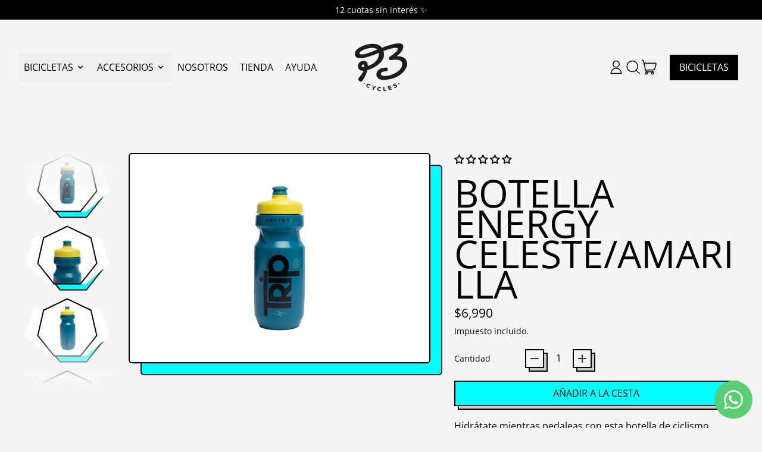

--- FILE ---
content_type: text/html; charset=utf-8
request_url: https://p3cycles.cl/products/botella-energy-celeste-amarilla
body_size: 43781
content:
<!doctype html>
<html class="no-js" lang="es">
  <head>
    <meta charset="utf-8">
    <meta http-equiv="X-UA-Compatible" content="IE=edge">
    <meta name="viewport" content="width=device-width,initial-scale=1">
    <meta name="theme-color" content="">
    <link rel="canonical" href="https://p3cycles.cl/products/botella-energy-celeste-amarilla">
    <link rel="preconnect" href="https://cdn.shopify.com" crossorigin><link
        rel="icon"
        type="image/png"
        href="//p3cycles.cl/cdn/shop/files/p3cycles_logo-01.png?v=1613731265&width=32"
      ><link rel="preconnect" href="https://fonts.shopifycdn.com" crossorigin><title>
      Botella Energy Celeste/Amarilla

        &ndash; P3 Cycles</title>

    
      <meta name="description" content="Hidrátate mientras pedaleas con esta botella de ciclismo. - Capacidad: 600ml - Dimensiones: 7,1 x 20 cm (diámetro x altura) - Material: Plástico LDPE 4 (Polietileno de baja densidad) - Producto aprobado por la FDA como seguro para uso alimenticio. - ¡Envíos a todo Chile!">
    


<meta property="og:site_name" content="P3 Cycles">
<meta property="og:url" content="https://p3cycles.cl/products/botella-energy-celeste-amarilla">
<meta property="og:title" content="Botella Energy Celeste/Amarilla">
<meta property="og:type" content="product">
<meta property="og:description" content="Hidrátate mientras pedaleas con esta botella de ciclismo. - Capacidad: 600ml - Dimensiones: 7,1 x 20 cm (diámetro x altura) - Material: Plástico LDPE 4 (Polietileno de baja densidad) - Producto aprobado por la FDA como seguro para uso alimenticio. - ¡Envíos a todo Chile!"><meta property="og:image" content="http://p3cycles.cl/cdn/shop/products/TripAzul1.jpg?v=1674567752">
  <meta
    property="og:image:secure_url"
    content="https://p3cycles.cl/cdn/shop/products/TripAzul1.jpg?v=1674567752"
  >
  <meta property="og:image:width" content="1439">
  <meta property="og:image:height" content="1000"><meta
    property="og:price:amount"
    content="6,990"
  >
  <meta property="og:price:currency" content="CLP"><meta name="twitter:card" content="summary_large_image">
<meta name="twitter:title" content="Botella Energy Celeste/Amarilla">
<meta name="twitter:description" content="Hidrátate mientras pedaleas con esta botella de ciclismo. - Capacidad: 600ml - Dimensiones: 7,1 x 20 cm (diámetro x altura) - Material: Plástico LDPE 4 (Polietileno de baja densidad) - Producto aprobado por la FDA como seguro para uso alimenticio. - ¡Envíos a todo Chile!">

    <script async crossorigin fetchpriority="high" src="/cdn/shopifycloud/importmap-polyfill/es-modules-shim.2.4.0.js"></script>
<script type="esms-options">
      {
        "noLoadEventRetriggers": true
      }
    </script>

    <script type="importmap">
      {
        "imports": {
          "vendor": "//p3cycles.cl/cdn/shop/t/91/assets/vendor.bundle.min.js?v=77486261865371124441759248742",
          "deferrable-data": "//p3cycles.cl/cdn/shop/t/91/assets/deferrable-data.bundle.js?v=160370895301608380811759248742",
          "product": "//p3cycles.cl/cdn/shop/t/91/assets/island-product.bundle.js?v=1029340326137444871759248742",
          "product-model": "//p3cycles.cl/cdn/shop/t/91/assets/island-product-model.bundle.js?v=4401951654989154921759248742"
        }
      }
    </script>

    <script>window.performance && window.performance.mark && window.performance.mark('shopify.content_for_header.start');</script><meta name="google-site-verification" content="nCtk6WdpltH6DH8qPCjHHUkGxe73kcuEdOCQhhSRpcY">
<meta id="shopify-digital-wallet" name="shopify-digital-wallet" content="/2225176665/digital_wallets/dialog">
<link rel="alternate" type="application/json+oembed" href="https://p3cycles.cl/products/botella-energy-celeste-amarilla.oembed">
<script async="async" src="/checkouts/internal/preloads.js?locale=es-CL"></script>
<script id="shopify-features" type="application/json">{"accessToken":"be83b99c1d74b13f31bb0bf28680ec29","betas":["rich-media-storefront-analytics"],"domain":"p3cycles.cl","predictiveSearch":true,"shopId":2225176665,"locale":"es"}</script>
<script>var Shopify = Shopify || {};
Shopify.shop = "p3cycles.myshopify.com";
Shopify.locale = "es";
Shopify.currency = {"active":"CLP","rate":"1.0"};
Shopify.country = "CL";
Shopify.theme = {"name":"Shapes 4.2 P3 Normal Oct25","id":148663926957,"schema_name":"Shapes","schema_version":"4.2.0","theme_store_id":1535,"role":"main"};
Shopify.theme.handle = "null";
Shopify.theme.style = {"id":null,"handle":null};
Shopify.cdnHost = "p3cycles.cl/cdn";
Shopify.routes = Shopify.routes || {};
Shopify.routes.root = "/";</script>
<script type="module">!function(o){(o.Shopify=o.Shopify||{}).modules=!0}(window);</script>
<script>!function(o){function n(){var o=[];function n(){o.push(Array.prototype.slice.apply(arguments))}return n.q=o,n}var t=o.Shopify=o.Shopify||{};t.loadFeatures=n(),t.autoloadFeatures=n()}(window);</script>
<script id="shop-js-analytics" type="application/json">{"pageType":"product"}</script>
<script defer="defer" async type="module" src="//p3cycles.cl/cdn/shopifycloud/shop-js/modules/v2/client.init-shop-cart-sync_BFpxDrjM.es.esm.js"></script>
<script defer="defer" async type="module" src="//p3cycles.cl/cdn/shopifycloud/shop-js/modules/v2/chunk.common_CnP21gUX.esm.js"></script>
<script defer="defer" async type="module" src="//p3cycles.cl/cdn/shopifycloud/shop-js/modules/v2/chunk.modal_D61HrJrg.esm.js"></script>
<script type="module">
  await import("//p3cycles.cl/cdn/shopifycloud/shop-js/modules/v2/client.init-shop-cart-sync_BFpxDrjM.es.esm.js");
await import("//p3cycles.cl/cdn/shopifycloud/shop-js/modules/v2/chunk.common_CnP21gUX.esm.js");
await import("//p3cycles.cl/cdn/shopifycloud/shop-js/modules/v2/chunk.modal_D61HrJrg.esm.js");

  window.Shopify.SignInWithShop?.initShopCartSync?.({"fedCMEnabled":true,"windoidEnabled":true});

</script>
<script>(function() {
  var isLoaded = false;
  function asyncLoad() {
    if (isLoaded) return;
    isLoaded = true;
    var urls = ["https:\/\/script.pop-convert.com\/new-micro\/production.pc.min.js?unique_id=p3cycles.myshopify.com\u0026shop=p3cycles.myshopify.com","https:\/\/cdn.s3.pop-convert.com\/pcjs.production.min.js?unique_id=p3cycles.myshopify.com\u0026shop=p3cycles.myshopify.com"];
    for (var i = 0; i < urls.length; i++) {
      var s = document.createElement('script');
      s.type = 'text/javascript';
      s.async = true;
      s.src = urls[i];
      var x = document.getElementsByTagName('script')[0];
      x.parentNode.insertBefore(s, x);
    }
  };
  if(window.attachEvent) {
    window.attachEvent('onload', asyncLoad);
  } else {
    window.addEventListener('load', asyncLoad, false);
  }
})();</script>
<script id="__st">var __st={"a":2225176665,"offset":-10800,"reqid":"3c646b21-8975-4dbb-8997-e6c0631360a4-1769965070","pageurl":"p3cycles.cl\/products\/botella-energy-celeste-amarilla","u":"00e7d813d6a0","p":"product","rtyp":"product","rid":7302411845805};</script>
<script>window.ShopifyPaypalV4VisibilityTracking = true;</script>
<script id="captcha-bootstrap">!function(){'use strict';const t='contact',e='account',n='new_comment',o=[[t,t],['blogs',n],['comments',n],[t,'customer']],c=[[e,'customer_login'],[e,'guest_login'],[e,'recover_customer_password'],[e,'create_customer']],r=t=>t.map((([t,e])=>`form[action*='/${t}']:not([data-nocaptcha='true']) input[name='form_type'][value='${e}']`)).join(','),a=t=>()=>t?[...document.querySelectorAll(t)].map((t=>t.form)):[];function s(){const t=[...o],e=r(t);return a(e)}const i='password',u='form_key',d=['recaptcha-v3-token','g-recaptcha-response','h-captcha-response',i],f=()=>{try{return window.sessionStorage}catch{return}},m='__shopify_v',_=t=>t.elements[u];function p(t,e,n=!1){try{const o=window.sessionStorage,c=JSON.parse(o.getItem(e)),{data:r}=function(t){const{data:e,action:n}=t;return t[m]||n?{data:e,action:n}:{data:t,action:n}}(c);for(const[e,n]of Object.entries(r))t.elements[e]&&(t.elements[e].value=n);n&&o.removeItem(e)}catch(o){console.error('form repopulation failed',{error:o})}}const l='form_type',E='cptcha';function T(t){t.dataset[E]=!0}const w=window,h=w.document,L='Shopify',v='ce_forms',y='captcha';let A=!1;((t,e)=>{const n=(g='f06e6c50-85a8-45c8-87d0-21a2b65856fe',I='https://cdn.shopify.com/shopifycloud/storefront-forms-hcaptcha/ce_storefront_forms_captcha_hcaptcha.v1.5.2.iife.js',D={infoText:'Protegido por hCaptcha',privacyText:'Privacidad',termsText:'Términos'},(t,e,n)=>{const o=w[L][v],c=o.bindForm;if(c)return c(t,g,e,D).then(n);var r;o.q.push([[t,g,e,D],n]),r=I,A||(h.body.append(Object.assign(h.createElement('script'),{id:'captcha-provider',async:!0,src:r})),A=!0)});var g,I,D;w[L]=w[L]||{},w[L][v]=w[L][v]||{},w[L][v].q=[],w[L][y]=w[L][y]||{},w[L][y].protect=function(t,e){n(t,void 0,e),T(t)},Object.freeze(w[L][y]),function(t,e,n,w,h,L){const[v,y,A,g]=function(t,e,n){const i=e?o:[],u=t?c:[],d=[...i,...u],f=r(d),m=r(i),_=r(d.filter((([t,e])=>n.includes(e))));return[a(f),a(m),a(_),s()]}(w,h,L),I=t=>{const e=t.target;return e instanceof HTMLFormElement?e:e&&e.form},D=t=>v().includes(t);t.addEventListener('submit',(t=>{const e=I(t);if(!e)return;const n=D(e)&&!e.dataset.hcaptchaBound&&!e.dataset.recaptchaBound,o=_(e),c=g().includes(e)&&(!o||!o.value);(n||c)&&t.preventDefault(),c&&!n&&(function(t){try{if(!f())return;!function(t){const e=f();if(!e)return;const n=_(t);if(!n)return;const o=n.value;o&&e.removeItem(o)}(t);const e=Array.from(Array(32),(()=>Math.random().toString(36)[2])).join('');!function(t,e){_(t)||t.append(Object.assign(document.createElement('input'),{type:'hidden',name:u})),t.elements[u].value=e}(t,e),function(t,e){const n=f();if(!n)return;const o=[...t.querySelectorAll(`input[type='${i}']`)].map((({name:t})=>t)),c=[...d,...o],r={};for(const[a,s]of new FormData(t).entries())c.includes(a)||(r[a]=s);n.setItem(e,JSON.stringify({[m]:1,action:t.action,data:r}))}(t,e)}catch(e){console.error('failed to persist form',e)}}(e),e.submit())}));const S=(t,e)=>{t&&!t.dataset[E]&&(n(t,e.some((e=>e===t))),T(t))};for(const o of['focusin','change'])t.addEventListener(o,(t=>{const e=I(t);D(e)&&S(e,y())}));const B=e.get('form_key'),M=e.get(l),P=B&&M;t.addEventListener('DOMContentLoaded',(()=>{const t=y();if(P)for(const e of t)e.elements[l].value===M&&p(e,B);[...new Set([...A(),...v().filter((t=>'true'===t.dataset.shopifyCaptcha))])].forEach((e=>S(e,t)))}))}(h,new URLSearchParams(w.location.search),n,t,e,['guest_login'])})(!0,!0)}();</script>
<script integrity="sha256-4kQ18oKyAcykRKYeNunJcIwy7WH5gtpwJnB7kiuLZ1E=" data-source-attribution="shopify.loadfeatures" defer="defer" src="//p3cycles.cl/cdn/shopifycloud/storefront/assets/storefront/load_feature-a0a9edcb.js" crossorigin="anonymous"></script>
<script data-source-attribution="shopify.dynamic_checkout.dynamic.init">var Shopify=Shopify||{};Shopify.PaymentButton=Shopify.PaymentButton||{isStorefrontPortableWallets:!0,init:function(){window.Shopify.PaymentButton.init=function(){};var t=document.createElement("script");t.src="https://p3cycles.cl/cdn/shopifycloud/portable-wallets/latest/portable-wallets.es.js",t.type="module",document.head.appendChild(t)}};
</script>
<script data-source-attribution="shopify.dynamic_checkout.buyer_consent">
  function portableWalletsHideBuyerConsent(e){var t=document.getElementById("shopify-buyer-consent"),n=document.getElementById("shopify-subscription-policy-button");t&&n&&(t.classList.add("hidden"),t.setAttribute("aria-hidden","true"),n.removeEventListener("click",e))}function portableWalletsShowBuyerConsent(e){var t=document.getElementById("shopify-buyer-consent"),n=document.getElementById("shopify-subscription-policy-button");t&&n&&(t.classList.remove("hidden"),t.removeAttribute("aria-hidden"),n.addEventListener("click",e))}window.Shopify?.PaymentButton&&(window.Shopify.PaymentButton.hideBuyerConsent=portableWalletsHideBuyerConsent,window.Shopify.PaymentButton.showBuyerConsent=portableWalletsShowBuyerConsent);
</script>
<script data-source-attribution="shopify.dynamic_checkout.cart.bootstrap">document.addEventListener("DOMContentLoaded",(function(){function t(){return document.querySelector("shopify-accelerated-checkout-cart, shopify-accelerated-checkout")}if(t())Shopify.PaymentButton.init();else{new MutationObserver((function(e,n){t()&&(Shopify.PaymentButton.init(),n.disconnect())})).observe(document.body,{childList:!0,subtree:!0})}}));
</script>

<script>window.performance && window.performance.mark && window.performance.mark('shopify.content_for_header.end');</script>

    <link href="//p3cycles.cl/cdn/shop/t/91/assets/base.bundle.css?v=110135875308203994871759248742" rel="stylesheet" type="text/css" media="all" />

    <script>
  window.THEMENAME = 'Shapes';
  window.THEMEVERSION = '1.0.1';

  document.documentElement.className = document.documentElement.className.replace('no-js', 'js');

  window.theme = {
    strings: {
      itemCountOne: "{{ count }} artículo",
      itemCountOther: "{{ count }} artículos",
      loading: "Cargando",
      addToCart: "Añadir a la cesta",
      preOrder: "Reservar",
      soldOut: "Agotado",
      unavailable: "No disponible",
      regularPrice: "Precio habitual",
      salePrice: "Precio de venta",
      sale: "A la venta",
      unitPrice: "Precio unitario",
      unitPriceSeparator: "por",
      cartEmpty: "Tu cesta está actualmente vacía.",
      cartCookies: "Habilita las cookies para usar el carro de compras",
      update: "Actualizar carro",
      quantity: "Cantidad",
      discountedTotal: "Total con descuento",
      regularTotal: "Total normal",
      priceColumn: "Consulta la sección \u0026#39;\u0026#39;Precio\u0026#39;\u0026#39; para conocer los detalles del descuento.",
      addingToCart: "Añadiendo",
      addedToCart: "Añadido a la cesta!",
      cartError: "Se ha producido un error al actualizar tu cesta de compras. Inténtalo de nuevo.",
      cartAddError: "Todos los {{ title }} están en la cesta."
    },
    routes: {
      root_url: "\/",
      cart_url: "\/cart",
      cart_add_url: "\/cart\/add",
      cart_change_url: "\/cart\/change",
      cart_update_url: "\/cart\/update",
      cart_clear_url: "\/cart\/clear",
      predictive_search_url: '/search/suggest'
    },
    moneyFormat: "${{amount_no_decimals}}",
    moneyWithCurrencyFormat: "${{amount_no_decimals}} CLP",
    cartItemCount: 0,
    settings: {
      cartType: "modal",
      openModalOnAddToCart: true,
      parallaxIntensity: 50
    },
    info: {
      name: 'Shapes',
    }
  };
</script>


    <script>
      document.documentElement.className =
        document.documentElement.className.replace('no-js', 'js');
    </script>

    <script>
      function debounce(fn, wait) {
        let t;
        return (...args) => {
          clearTimeout(t);
          t = setTimeout(() => fn.apply(this, args), wait);
        };
      }
    </script>

    <script src="//p3cycles.cl/cdn/shop/t/91/assets/utils.js?v=32068786680498309641759248742" defer></script>

    

    

    <script>
      window.themeEventsDebugMode = false;
    </script>
    <script src="//p3cycles.cl/cdn/shop/t/91/assets/theme-events.js?v=65979754177087071131759248742" async defer></script>

    <style>
      :root {
        --max-site-width: 1820px;
      }
    </style>

    <style data-shopify>
      @font-face {
  font-family: "Open Sans";
  font-weight: 400;
  font-style: normal;
  font-display: swap;
  src: url("//p3cycles.cl/cdn/fonts/open_sans/opensans_n4.c32e4d4eca5273f6d4ee95ddf54b5bbb75fc9b61.woff2") format("woff2"),
       url("//p3cycles.cl/cdn/fonts/open_sans/opensans_n4.5f3406f8d94162b37bfa232b486ac93ee892406d.woff") format("woff");
}

      @font-face {
  font-family: "Open Sans";
  font-weight: 400;
  font-style: normal;
  font-display: swap;
  src: url("//p3cycles.cl/cdn/fonts/open_sans/opensans_n4.c32e4d4eca5273f6d4ee95ddf54b5bbb75fc9b61.woff2") format("woff2"),
       url("//p3cycles.cl/cdn/fonts/open_sans/opensans_n4.5f3406f8d94162b37bfa232b486ac93ee892406d.woff") format("woff");
}

@font-face {
  font-family: "Open Sans";
  font-weight: 700;
  font-style: normal;
  font-display: swap;
  src: url("//p3cycles.cl/cdn/fonts/open_sans/opensans_n7.a9393be1574ea8606c68f4441806b2711d0d13e4.woff2") format("woff2"),
       url("//p3cycles.cl/cdn/fonts/open_sans/opensans_n7.7b8af34a6ebf52beb1a4c1d8c73ad6910ec2e553.woff") format("woff");
}
@font-face {
  font-family: "Open Sans";
  font-weight: 400;
  font-style: italic;
  font-display: swap;
  src: url("//p3cycles.cl/cdn/fonts/open_sans/opensans_i4.6f1d45f7a46916cc95c694aab32ecbf7509cbf33.woff2") format("woff2"),
       url("//p3cycles.cl/cdn/fonts/open_sans/opensans_i4.4efaa52d5a57aa9a57c1556cc2b7465d18839daa.woff") format("woff");
}
@font-face {
  font-family: "Open Sans";
  font-weight: 700;
  font-style: italic;
  font-display: swap;
  src: url("//p3cycles.cl/cdn/fonts/open_sans/opensans_i7.916ced2e2ce15f7fcd95d196601a15e7b89ee9a4.woff2") format("woff2"),
       url("//p3cycles.cl/cdn/fonts/open_sans/opensans_i7.99a9cff8c86ea65461de497ade3d515a98f8b32a.woff") format("woff");
}
@font-face {
  font-family: "Open Sans";
  font-weight: 700;
  font-style: normal;
  font-display: swap;
  src: url("//p3cycles.cl/cdn/fonts/open_sans/opensans_n7.a9393be1574ea8606c68f4441806b2711d0d13e4.woff2") format("woff2"),
       url("//p3cycles.cl/cdn/fonts/open_sans/opensans_n7.7b8af34a6ebf52beb1a4c1d8c73ad6910ec2e553.woff") format("woff");
}
:root {
        --heading-font-stack: "Open Sans", sans-serif;
        --heading-font-weight: 400;
        --heading-font-style: normal;
        --heading-letterspacing: 0.0;
        --heading-capitalize: uppercase;
        --main-font-stack: "Open Sans", sans-serif;
        --main-font-weight: 400;
        --main-font-style: normal;
      }
    </style>
<style data-shopify>
  :root {
    --payment-button-height: 48px;
    --checkout-button-height: 48px;
    --section-x-padding: 1.25rem;
    --grid-gap: 1.25rem;
    --icon-thickness: 1.5;
    --header-height: 60px;
    --global-scrolling-items-speed-multiplier: 1;
    --transparent: transparent;

    --section-border-color: 0, 0, 0;
    --section-border-thickness: 0px;
    --shape-divider-offset: 2px;

    --button-border-radius: 0;
    --textarea-border-radius: 0;
    --button-border-width: 2px;
    --input-border-width: 2px;
    --button-shadow-border-width: var(--button-border-width);
    --button-text-transform: uppercase;
    --button-drop-shadow-size:  6px;
    --button-drop-shadow-top-size: 6px;
    --button-drop-shadow-left-size: 6px;
    --button-hover-top-size: 6px;
    --button-hover-left-size: var(--button-drop-shadow-left-size);
    --button-shadow-display: block;
    --sticker-border-radius: 0.5rem;
    --sticker-border-width: 2px;
    --sticker-shadow-border-width: 0;
    --sticker-text-transform: uppercase;
    --sticker-drop-shadow-top-size: 0px;
    --sticker-drop-shadow-left-size: 0px;
    --sticker-drop-shadow-display: none;
    --card-border-radius: 0;
    --card-drop-shadow-size: 10px;
    --card-drop-shadow-top-size: 10px;
    --card-drop-shadow-left-size: 10px;
    --card-border-width: 2px;
    --card-shadow-border-width: var(--card-border-width);
    --media-border-radius: 0.375rem;
    --media-drop-shadow-display: block;
    --media-drop-shadow-size: 20px;
    --media-drop-shadow-top-size: 20px;
    --media-drop-shadow-left-size: 20px;
    --media-drop-shadow-size-half: 10.0px;
    --media-drop-shadow-top-size-half: 10.0px;
    --media-drop-shadow-left-size-half: 10.0px;
    --media-border-width: 2px;
    --media-shadow-border-width: var(--media-border-width);
    --heading-shadow-spread: 6px;
    --heading-stroke-thickness: 0px;
    --product-tiles-text-transform: uppercase;
    --general-border-width: 2px;--chart-height: 0.5rem;--hover-effect-zoom-media: 1.3;
    --hover-effect-enlarge-shape: 1;
    --hover-effect-lift-shape: 0;
    --hover-effect-rotate-shape: -5deg;
  }

  

    :root,
    
    [data-color-scheme="scheme1"] {
      --color-scheme-text: 0, 0, 0;
      --color-scheme-text-contrast: 255, 255, 255;
      --color-scheme-background: 245, 245, 245;
      --color-scheme-accent-1: 0, 255, 255;
      --color-scheme-accent-1-contrast: 0, 0, 0;
      --color-scheme-accent-2: 204, 204, 204;
      --color-scheme-accent-2-contrast: 255, 255, 255;
      --color-scheme-card-text: 14, 23, 50;
      --color-scheme-card: 255, 255, 255;
      --color-scheme-gradient: ;
      --color-scheme-secondary-background: var(--color-scheme-background);
      --color-scheme-secondary-text: var(--color-scheme-text);
      --select-svg: 
      url("data:image/svg+xml,%3Csvg width='48' height='48' viewBox='0 0 48 48' fill='none' xmlns='http://www.w3.org/2000/svg'%3E%3Cpath d='M2 12L23.2826 36.0527C23.3724 36.1542 23.4826 36.2354 23.6062 36.291C23.7297 36.3467 23.8636 36.3755 23.999 36.3755C24.1345 36.3755 24.2684 36.3467 24.3919 36.291C24.5154 36.2354 24.6257 36.1542 24.7155 36.0527L46 12' stroke='%23000000' stroke-width='1.5' stroke-linecap='round' stroke-linejoin='round' vector-effect='non-scaling-stroke'/%3E%3C/svg%3E%0A")
    ;
    }

    /* unique values for each scheme */
    :root {
      --color-scheme-scheme1-text: 0 0 0;
      --color-scheme-scheme1-text-contrast: 255, 255, 255;
      --color-scheme-scheme1-background: 245, 245, 245;
      --color-scheme-scheme1-accent-1: 0, 255, 255;
      --color-scheme-scheme1-accent-1-contrast: 0, 0, 0;
      --color-scheme-scheme1-accent-2: 204, 204, 204;
      --color-scheme-scheme1-accent-2-contrast: 255, 255, 255;
      --color-scheme-scheme1-card-text: 14, 23, 50;
      --color-scheme-scheme1-card: 255, 255, 255;
      --color-scheme-scheme1-gradient: ;
      --color-scheme-scheme1-secondary-background: var(--color-scheme-background);
      --color-scheme-scheme1-secondary-text: var(--color-scheme-text);
      --color-scheme-scheme1-select-svg: 
      url("data:image/svg+xml,%3Csvg width='48' height='48' viewBox='0 0 48 48' fill='none' xmlns='http://www.w3.org/2000/svg'%3E%3Cpath d='M2 12L23.2826 36.0527C23.3724 36.1542 23.4826 36.2354 23.6062 36.291C23.7297 36.3467 23.8636 36.3755 23.999 36.3755C24.1345 36.3755 24.2684 36.3467 24.3919 36.291C24.5154 36.2354 24.6257 36.1542 24.7155 36.0527L46 12' stroke='%23000000' stroke-width='1.5' stroke-linecap='round' stroke-linejoin='round' vector-effect='non-scaling-stroke'/%3E%3C/svg%3E%0A")
    ;
    }

    
    [data-color-scheme="scheme2"] {
      --color-scheme-text: 255, 255, 255;
      --color-scheme-text-contrast: 0, 0, 0;
      --color-scheme-background: 0, 0, 0;
      --color-scheme-accent-1: 255, 204, 51;
      --color-scheme-accent-1-contrast: 0, 0, 0;
      --color-scheme-accent-2: 171, 245, 237;
      --color-scheme-accent-2-contrast: 0, 0, 0;
      --color-scheme-card-text: 255, 255, 255;
      --color-scheme-card: 28, 28, 28;
      --color-scheme-gradient: linear-gradient(180deg, #000000 0%, #1C1C1C 100%);
      --color-scheme-secondary-background: var(--color-scheme-background);
      --color-scheme-secondary-text: var(--color-scheme-text);
      --select-svg: 
      url("data:image/svg+xml,%3Csvg width='48' height='48' viewBox='0 0 48 48' fill='none' xmlns='http://www.w3.org/2000/svg'%3E%3Cpath d='M2 12L23.2826 36.0527C23.3724 36.1542 23.4826 36.2354 23.6062 36.291C23.7297 36.3467 23.8636 36.3755 23.999 36.3755C24.1345 36.3755 24.2684 36.3467 24.3919 36.291C24.5154 36.2354 24.6257 36.1542 24.7155 36.0527L46 12' stroke='%23ffffff' stroke-width='1.5' stroke-linecap='round' stroke-linejoin='round' vector-effect='non-scaling-stroke'/%3E%3C/svg%3E%0A")
    ;
    }

    /* unique values for each scheme */
    :root {
      --color-scheme-scheme2-text: 255 255 255;
      --color-scheme-scheme2-text-contrast: 0, 0, 0;
      --color-scheme-scheme2-background: 0, 0, 0;
      --color-scheme-scheme2-accent-1: 255, 204, 51;
      --color-scheme-scheme2-accent-1-contrast: 0, 0, 0;
      --color-scheme-scheme2-accent-2: 171, 245, 237;
      --color-scheme-scheme2-accent-2-contrast: 0, 0, 0;
      --color-scheme-scheme2-card-text: 255, 255, 255;
      --color-scheme-scheme2-card: 28, 28, 28;
      --color-scheme-scheme2-gradient: linear-gradient(180deg, #000000 0%, #1C1C1C 100%);
      --color-scheme-scheme2-secondary-background: var(--color-scheme-background);
      --color-scheme-scheme2-secondary-text: var(--color-scheme-text);
      --color-scheme-scheme2-select-svg: 
      url("data:image/svg+xml,%3Csvg width='48' height='48' viewBox='0 0 48 48' fill='none' xmlns='http://www.w3.org/2000/svg'%3E%3Cpath d='M2 12L23.2826 36.0527C23.3724 36.1542 23.4826 36.2354 23.6062 36.291C23.7297 36.3467 23.8636 36.3755 23.999 36.3755C24.1345 36.3755 24.2684 36.3467 24.3919 36.291C24.5154 36.2354 24.6257 36.1542 24.7155 36.0527L46 12' stroke='%23ffffff' stroke-width='1.5' stroke-linecap='round' stroke-linejoin='round' vector-effect='non-scaling-stroke'/%3E%3C/svg%3E%0A")
    ;
    }

    
    [data-color-scheme="scheme3"] {
      --color-scheme-text: 255, 255, 255;
      --color-scheme-text-contrast: 0, 0, 0;
      --color-scheme-background: 0, 0, 0;
      --color-scheme-accent-1: 252, 80, 80;
      --color-scheme-accent-1-contrast: 255, 255, 255;
      --color-scheme-accent-2: 255, 204, 51;
      --color-scheme-accent-2-contrast: 0, 0, 0;
      --color-scheme-card-text: 255, 255, 255;
      --color-scheme-card: 255, 102, 51;
      --color-scheme-gradient: linear-gradient(135deg, rgba(0, 0, 0, 1), rgba(255, 102, 51, 1) 100%);
      --color-scheme-secondary-background: var(--color-scheme-background);
      --color-scheme-secondary-text: var(--color-scheme-text);
      --select-svg: 
      url("data:image/svg+xml,%3Csvg width='48' height='48' viewBox='0 0 48 48' fill='none' xmlns='http://www.w3.org/2000/svg'%3E%3Cpath d='M2 12L23.2826 36.0527C23.3724 36.1542 23.4826 36.2354 23.6062 36.291C23.7297 36.3467 23.8636 36.3755 23.999 36.3755C24.1345 36.3755 24.2684 36.3467 24.3919 36.291C24.5154 36.2354 24.6257 36.1542 24.7155 36.0527L46 12' stroke='%23ffffff' stroke-width='1.5' stroke-linecap='round' stroke-linejoin='round' vector-effect='non-scaling-stroke'/%3E%3C/svg%3E%0A")
    ;
    }

    /* unique values for each scheme */
    :root {
      --color-scheme-scheme3-text: 255 255 255;
      --color-scheme-scheme3-text-contrast: 0, 0, 0;
      --color-scheme-scheme3-background: 0, 0, 0;
      --color-scheme-scheme3-accent-1: 252, 80, 80;
      --color-scheme-scheme3-accent-1-contrast: 255, 255, 255;
      --color-scheme-scheme3-accent-2: 255, 204, 51;
      --color-scheme-scheme3-accent-2-contrast: 0, 0, 0;
      --color-scheme-scheme3-card-text: 255, 255, 255;
      --color-scheme-scheme3-card: 255, 102, 51;
      --color-scheme-scheme3-gradient: linear-gradient(135deg, rgba(0, 0, 0, 1), rgba(255, 102, 51, 1) 100%);
      --color-scheme-scheme3-secondary-background: var(--color-scheme-background);
      --color-scheme-scheme3-secondary-text: var(--color-scheme-text);
      --color-scheme-scheme3-select-svg: 
      url("data:image/svg+xml,%3Csvg width='48' height='48' viewBox='0 0 48 48' fill='none' xmlns='http://www.w3.org/2000/svg'%3E%3Cpath d='M2 12L23.2826 36.0527C23.3724 36.1542 23.4826 36.2354 23.6062 36.291C23.7297 36.3467 23.8636 36.3755 23.999 36.3755C24.1345 36.3755 24.2684 36.3467 24.3919 36.291C24.5154 36.2354 24.6257 36.1542 24.7155 36.0527L46 12' stroke='%23ffffff' stroke-width='1.5' stroke-linecap='round' stroke-linejoin='round' vector-effect='non-scaling-stroke'/%3E%3C/svg%3E%0A")
    ;
    }

    
    [data-color-scheme="scheme4"] {
      --color-scheme-text: 245, 245, 245;
      --color-scheme-text-contrast: 255, 255, 255;
      --color-scheme-background: 0, 0, 0;
      --color-scheme-accent-1: 151, 210, 251;
      --color-scheme-accent-1-contrast: 0, 0, 0;
      --color-scheme-accent-2: 53, 53, 53;
      --color-scheme-accent-2-contrast: 255, 255, 255;
      --color-scheme-card-text: 0, 0, 0;
      --color-scheme-card: 255, 255, 255;
      --color-scheme-gradient: linear-gradient(90deg, rgba(0, 0, 0, 1), rgba(255, 204, 51, 1) 100%);
      --color-scheme-secondary-background: var(--color-scheme-background);
      --color-scheme-secondary-text: var(--color-scheme-text);
      --select-svg: 
      url("data:image/svg+xml,%3Csvg width='48' height='48' viewBox='0 0 48 48' fill='none' xmlns='http://www.w3.org/2000/svg'%3E%3Cpath d='M2 12L23.2826 36.0527C23.3724 36.1542 23.4826 36.2354 23.6062 36.291C23.7297 36.3467 23.8636 36.3755 23.999 36.3755C24.1345 36.3755 24.2684 36.3467 24.3919 36.291C24.5154 36.2354 24.6257 36.1542 24.7155 36.0527L46 12' stroke='%23f5f5f5' stroke-width='1.5' stroke-linecap='round' stroke-linejoin='round' vector-effect='non-scaling-stroke'/%3E%3C/svg%3E%0A")
    ;
    }

    /* unique values for each scheme */
    :root {
      --color-scheme-scheme4-text: 245 245 245;
      --color-scheme-scheme4-text-contrast: 255, 255, 255;
      --color-scheme-scheme4-background: 0, 0, 0;
      --color-scheme-scheme4-accent-1: 151, 210, 251;
      --color-scheme-scheme4-accent-1-contrast: 0, 0, 0;
      --color-scheme-scheme4-accent-2: 53, 53, 53;
      --color-scheme-scheme4-accent-2-contrast: 255, 255, 255;
      --color-scheme-scheme4-card-text: 0, 0, 0;
      --color-scheme-scheme4-card: 255, 255, 255;
      --color-scheme-scheme4-gradient: linear-gradient(90deg, rgba(0, 0, 0, 1), rgba(255, 204, 51, 1) 100%);
      --color-scheme-scheme4-secondary-background: var(--color-scheme-background);
      --color-scheme-scheme4-secondary-text: var(--color-scheme-text);
      --color-scheme-scheme4-select-svg: 
      url("data:image/svg+xml,%3Csvg width='48' height='48' viewBox='0 0 48 48' fill='none' xmlns='http://www.w3.org/2000/svg'%3E%3Cpath d='M2 12L23.2826 36.0527C23.3724 36.1542 23.4826 36.2354 23.6062 36.291C23.7297 36.3467 23.8636 36.3755 23.999 36.3755C24.1345 36.3755 24.2684 36.3467 24.3919 36.291C24.5154 36.2354 24.6257 36.1542 24.7155 36.0527L46 12' stroke='%23f5f5f5' stroke-width='1.5' stroke-linecap='round' stroke-linejoin='round' vector-effect='non-scaling-stroke'/%3E%3C/svg%3E%0A")
    ;
    }

    
    [data-color-scheme="scheme5"] {
      --color-scheme-text: 255, 255, 255;
      --color-scheme-text-contrast: 0, 0, 0;
      --color-scheme-background: 0, 0, 0;
      --color-scheme-accent-1: 255, 255, 255;
      --color-scheme-accent-1-contrast: 0, 0, 0;
      --color-scheme-accent-2: 0, 0, 0;
      --color-scheme-accent-2-contrast: 255, 255, 255;
      --color-scheme-card-text: 255, 255, 255;
      --color-scheme-card: 0, 0, 0;
      --color-scheme-gradient: ;
      --color-scheme-secondary-background: var(--color-scheme-background);
      --color-scheme-secondary-text: var(--color-scheme-text);
      --select-svg: 
      url("data:image/svg+xml,%3Csvg width='48' height='48' viewBox='0 0 48 48' fill='none' xmlns='http://www.w3.org/2000/svg'%3E%3Cpath d='M2 12L23.2826 36.0527C23.3724 36.1542 23.4826 36.2354 23.6062 36.291C23.7297 36.3467 23.8636 36.3755 23.999 36.3755C24.1345 36.3755 24.2684 36.3467 24.3919 36.291C24.5154 36.2354 24.6257 36.1542 24.7155 36.0527L46 12' stroke='%23ffffff' stroke-width='1.5' stroke-linecap='round' stroke-linejoin='round' vector-effect='non-scaling-stroke'/%3E%3C/svg%3E%0A")
    ;
    }

    /* unique values for each scheme */
    :root {
      --color-scheme-scheme5-text: 255 255 255;
      --color-scheme-scheme5-text-contrast: 0, 0, 0;
      --color-scheme-scheme5-background: 0, 0, 0;
      --color-scheme-scheme5-accent-1: 255, 255, 255;
      --color-scheme-scheme5-accent-1-contrast: 0, 0, 0;
      --color-scheme-scheme5-accent-2: 0, 0, 0;
      --color-scheme-scheme5-accent-2-contrast: 255, 255, 255;
      --color-scheme-scheme5-card-text: 255, 255, 255;
      --color-scheme-scheme5-card: 0, 0, 0;
      --color-scheme-scheme5-gradient: ;
      --color-scheme-scheme5-secondary-background: var(--color-scheme-background);
      --color-scheme-scheme5-secondary-text: var(--color-scheme-text);
      --color-scheme-scheme5-select-svg: 
      url("data:image/svg+xml,%3Csvg width='48' height='48' viewBox='0 0 48 48' fill='none' xmlns='http://www.w3.org/2000/svg'%3E%3Cpath d='M2 12L23.2826 36.0527C23.3724 36.1542 23.4826 36.2354 23.6062 36.291C23.7297 36.3467 23.8636 36.3755 23.999 36.3755C24.1345 36.3755 24.2684 36.3467 24.3919 36.291C24.5154 36.2354 24.6257 36.1542 24.7155 36.0527L46 12' stroke='%23ffffff' stroke-width='1.5' stroke-linecap='round' stroke-linejoin='round' vector-effect='non-scaling-stroke'/%3E%3C/svg%3E%0A")
    ;
    }

    
    [data-color-scheme="scheme6"] {
      --color-scheme-text: 242, 220, 220;
      --color-scheme-text-contrast: 0, 0, 0;
      --color-scheme-background: 20, 117, 215;
      --color-scheme-accent-1: 255, 255, 255;
      --color-scheme-accent-1-contrast: 255, 255, 255;
      --color-scheme-accent-2: 255, 255, 255;
      --color-scheme-accent-2-contrast: 59, 138, 220;
      --color-scheme-card-text: 171, 245, 237;
      --color-scheme-card: 255, 255, 255;
      --color-scheme-gradient: ;
      --color-scheme-secondary-background: var(--color-scheme-background);
      --color-scheme-secondary-text: var(--color-scheme-text);
      --select-svg: 
      url("data:image/svg+xml,%3Csvg width='48' height='48' viewBox='0 0 48 48' fill='none' xmlns='http://www.w3.org/2000/svg'%3E%3Cpath d='M2 12L23.2826 36.0527C23.3724 36.1542 23.4826 36.2354 23.6062 36.291C23.7297 36.3467 23.8636 36.3755 23.999 36.3755C24.1345 36.3755 24.2684 36.3467 24.3919 36.291C24.5154 36.2354 24.6257 36.1542 24.7155 36.0527L46 12' stroke='%23f2dcdc' stroke-width='1.5' stroke-linecap='round' stroke-linejoin='round' vector-effect='non-scaling-stroke'/%3E%3C/svg%3E%0A")
    ;
    }

    /* unique values for each scheme */
    :root {
      --color-scheme-scheme6-text: 242 220 220;
      --color-scheme-scheme6-text-contrast: 0, 0, 0;
      --color-scheme-scheme6-background: 20, 117, 215;
      --color-scheme-scheme6-accent-1: 255, 255, 255;
      --color-scheme-scheme6-accent-1-contrast: 255, 255, 255;
      --color-scheme-scheme6-accent-2: 255, 255, 255;
      --color-scheme-scheme6-accent-2-contrast: 59, 138, 220;
      --color-scheme-scheme6-card-text: 171, 245, 237;
      --color-scheme-scheme6-card: 255, 255, 255;
      --color-scheme-scheme6-gradient: ;
      --color-scheme-scheme6-secondary-background: var(--color-scheme-background);
      --color-scheme-scheme6-secondary-text: var(--color-scheme-text);
      --color-scheme-scheme6-select-svg: 
      url("data:image/svg+xml,%3Csvg width='48' height='48' viewBox='0 0 48 48' fill='none' xmlns='http://www.w3.org/2000/svg'%3E%3Cpath d='M2 12L23.2826 36.0527C23.3724 36.1542 23.4826 36.2354 23.6062 36.291C23.7297 36.3467 23.8636 36.3755 23.999 36.3755C24.1345 36.3755 24.2684 36.3467 24.3919 36.291C24.5154 36.2354 24.6257 36.1542 24.7155 36.0527L46 12' stroke='%23f2dcdc' stroke-width='1.5' stroke-linecap='round' stroke-linejoin='round' vector-effect='non-scaling-stroke'/%3E%3C/svg%3E%0A")
    ;
    }

  ::selection {
    background-color: rgb(var(--color-scheme-accent-1));
    color: rgb(var(--color-scheme-accent-1-contrast));
  }

  
    .card {
      --color-scheme-secondary-background: var(--color-scheme-card);
      --color-scheme-secondary-text: var(--color-scheme-card-text);
    }
  


  [data-color-scheme] {
    --color-heading-shadow: var(--color-scheme-accent-1);
    --color-heading-stroke: var(--color-scheme-text);
    --color-button-background: var(--color-scheme-accent-1);
    --color-button-text: var(--color-scheme-accent-1-contrast);
    --color-button-border: var(--color-scheme-text);
    --color-button-shadow: var(--color-scheme-accent-2);
    --color-card-border: var(--color-scheme-text);
    --color-card-shadow: var(--color-scheme-accent-1);
    --color-sticker-border: var(--color-scheme-text);
    --color-sticker-shadow: var(--color-scheme-text);
    --color-media-border: var(--color-scheme-text);
    --color-media-shadow: var(--color-scheme-accent-1);
    --color-media-shadow-fill: rgb(var(--color-scheme-accent-1));
    --color-sticker-shadow: var(--color-scheme-text);
    --color-sticker-shadow-fill: rgb(var(--color-scheme-text));--heading-color: var(--color-scheme-text);
    --heading-italics-color: var(--color-scheme-accent-1);
    --heading-text-shadow:--payment-terms-background-color: rgb(var(--color-scheme-background));

    --color-button-background-hover: var(--color-button-background);
      --color-button-text-hover: var(--color-button-text);
      --color-button-border-hover: var(--color-scheme-text);
      --color-button-secondary-text-hover: var(--color-scheme-secondary-text);
      --color-button-secondary-background-hover: var(--color-scheme-secondary-background);}

  /*
  Typography and spacing sizes
  */:root {
    --base-font-size: 100.0%;
    --base-line-height: 1.2;
    --heading-line-height: 0.8;

    --font-size-ratio-xs: 0.7491535;
    --font-size-ratio-sm: 0.8908985;
    --font-size-ratio-base: 1;
    --font-size-ratio-lg: 1.33484;
    --font-size-ratio-xl: 1.498307;
    --font-size-ratio-2xl: 1.681793;
    --font-size-ratio-3xl: 2;
    --font-size-ratio-4xl: 2.66968;
    --font-size-ratio-5xl: 2.996614;
    --font-size-ratio-6xl: 3.563594;
    --font-size-ratio-7xl: 4;
    --font-size-ratio-8xl: 4.519842;
    --font-size-ratio-9xl: 4.996614;
    --font-size-ratio-10xl: 5.563594;

    --font-size-xs: calc(var(--font-size-ratio-xs) * 1rem);
    --font-size-sm: calc(var(--font-size-ratio-sm) * 1rem);
    --font-size-base: calc(var(--font-size-ratio-base) * 1rem);
    --font-size-lg: calc(var(--font-size-ratio-lg) * 1rem);
    --font-size-xl: calc(var(--font-size-ratio-xl) * 1rem);
    --font-size-2xl: calc(var(--font-size-ratio-2xl) * 1rem);
    --font-size-3xl: calc(var(--font-size-ratio-3xl) * 1rem);
    --font-size-4xl: calc(var(--font-size-ratio-4xl) * 1rem);
    --font-size-5xl: calc(var(--font-size-ratio-5xl) * 1rem);
    --font-size-6xl: calc(var(--font-size-ratio-6xl) * 1rem);
    --font-size-7xl: calc(var(--font-size-ratio-7xl) * 1rem);
    --font-size-8xl: calc(var(--font-size-ratio-8xl) * 1rem);
    --font-size-9xl: calc(var(--font-size-ratio-9xl) * 1rem);
    --font-size-10xl: calc(var(--font-size-ratio-10xl) * 1rem);

    --type-scale-n-2: var(--font-size-xs);
    --type-scale-n-1: var(--font-size-sm);
    --type-scale-n0: var(--font-size-base);
    --type-scale-n1: var(--font-size-lg);
    --type-scale-n2: var(--font-size-xl);
    --type-scale-n3: var(--font-size-2xl);
    --type-scale-n4: var(--font-size-3xl);
    --type-scale-n5: var(--font-size-4xl);
    --type-scale-n6: var(--font-size-5xl);
    --type-scale-n7: var(--font-size-6xl);
    --type-scale-n8: var(--font-size-7xl);
    --type-scale-n9: var(--font-size-8xl);
    --type-scale-n10: var(--font-size-9xl);
    --type-scale-n11: var(--font-size-10xl);

    --standard-heading-size: var(--type-scale-n4);
    --feature-heading-size: var(--type-scale-n4);
    --secondary-heading-size: var(--type-scale-n1);

    --section-vertical-spacing: 2rem;--button-font-stack: var(--heading-font-stack);
      --button-font-weight: var(--heading-font-weight);
      --button-font-style: var(--heading-font-style);
      --button-letter-spacing: var(--heading-letterspacing);}

  shopify-accelerated-checkout,
  shopify-accelerated-checkout-cart {
    --shopify-accelerated-checkout-button-box-shadow: var(--button-drop-shadow-left-size) var(--button-drop-shadow-top-size) 0 rgb(var(--color-button-shadow));
  }

  @media (min-width: 990px) {
    :root {
      --standard-heading-size: var(--type-scale-n5);
      --feature-heading-size: var(--type-scale-n8);
      --secondary-heading-size: var(--type-scale-n1);
      --section-vertical-spacing: 4rem;
      --section-x-padding: 2.5rem;
      --grid-gap: 2.5rem;
    }
  }

  .heading-standard {
    font-size: var(--standard-heading-size);
  }

  .heading-feature {
    font-size: var(--feature-heading-size);
  }

  .heading-secondary {
    font-size: var(--secondary-heading-size);
  }

  /*
  Rich Text Editor
  */:root,
  [data-color-scheme] {
    --rte-spacing: 1.25rem;
    --rte-link-color: var(--color-scheme-text);
    --rte-link-color-contrast: var(--color-scheme-background);
    --rte-link-hover-color: var(--color-scheme-accent-1);
    --rte-blockquote-background-color: var(--color-scheme-accent-1);
    --rte-blockquote-text-color: var(--color-scheme-accent-1-contrast);
    --rte-list-style-type: disc;
    --underline-thickness: 2px;
    --rte-link-decoration-style: solid;
  }

  .rte a,
  .inline-rte a {
    text-decoration-line: underline;
    text-decoration-style: var(--rte-link-decoration-style);
    text-decoration-thickness: var(--underline-thickness);
    color: rgb(var(--rte-link-color));
  }

  .rte a:hover,
  .inline-rte a:hover {
    color: rgb(var(--rte-link-hover-color));
  }

  .inline-heading-rte a {
    text-decoration-line: underline;
    text-decoration-style: var(--rte-link-decoration-style);
    text-decoration-thickness: var(--underline-thickness);
  }

  .heading-effects a {
    text-decoration-line: unset;
    text-decoration-style: unset;
    text-decoration-thickness: unset;
  }


  /*
  Heading effects
  */:root {
    --heading-highlight-start: 20%;
    --heading-highlight-end: 90%;
    --heading-highlight-opacity-0: rgba(255,255,255,0);
    --color-heading-highlight: rgba(var(--color-scheme-accent-1), 1);
    --color-heading-highlight-text: var(--color-scheme-accent-1-contrast);
    --heading-text-highlight: linear-gradient(180deg, var(--heading-highlight-opacity-0) var(--heading-highlight-start), var(--color-heading-highlight) var(--heading-highlight-start), var(--color-heading-highlight) var(--heading-highlight-end), var(--heading-highlight-opacity-0) var(--heading-highlight-end));
  }

  
    .heading-effects,
    .heading-effects a
    
     {
      color: rgb(var(--heading-color));
      text-shadow: var(--heading-text-shadow);
      -webkit-text-stroke: var(--heading-stroke-thickness) rgb(var(--color-heading-stroke));
      text-stroke: var(--heading-stroke-thickness) rgb(var(--color-heading-stroke));
      text-decoration: none;
    }
  

  /*
  Cards
  */
  :root {--card-shadow-mask-image: url("data:image/svg+xml,%3Csvg width='24' height='24' viewBox='0 0 24 24' fill='none' xmlns='http://www.w3.org/2000/svg'%3E%3Cpath fill-rule='evenodd' clip-rule='evenodd' d='M24 0H20L0 20V24L24 0ZM24 24V20L20 24H24Z' fill='black'/%3E%3C/svg%3E%0A");}

  .card::after {
    -webkit-mask-image: var(--card-shadow-mask-image);
    mask-image: var(--card-shadow-mask-image);-webkit-mask-position: right top;
      mask-position: right top;}

  /*
  Media
  */
  .media--css-only::before,
  .media__drop-shadow--shape {}


  /*
  Custom cursor
  */</style>
<style id="generated-critical-css">
.max-w-site{max-width:var(--max-site-width)}.\[\&\:not\(\.is-initialized\)\]\:visible:not(.is-initialized){visibility:visible}@media (max-width:989px){.splide:not(.is-active) .max-lg\:\[\.splide\:not\(\.is-active\)_\&\]\:hidden{display:none}}
</style><style id="manual-critical-css">
      [x-cloak] {
        display: none;
      }

      data-island {
        display: block;
      }

      [data-parallax-container] {
        will-change: opacity;
        opacity: 0;
        transition: opacity 0.2s cubic-bezier(0.215, 0.61, 0.355, 1);
      }
      .no-js [data-parallax-container],
      [data-parallax-container].animated {
        opacity: 1;
      }

      @media (prefers-reduced-motion) {
        [data-parallax-container] {
          opacity: 1;
        }
      }
    </style>

    
    
      <link
        rel="preload"
        as="font"
        href="//p3cycles.cl/cdn/fonts/open_sans/opensans_n4.c32e4d4eca5273f6d4ee95ddf54b5bbb75fc9b61.woff2"
        type="font/woff2"
        crossorigin
      >
    
    
      <link
        rel="preload"
        as="font"
        href="//p3cycles.cl/cdn/fonts/open_sans/opensans_n4.c32e4d4eca5273f6d4ee95ddf54b5bbb75fc9b61.woff2"
        type="font/woff2"
        crossorigin
      >
    
    
  <!-- BEGIN app block: shopify://apps/klaviyo-email-marketing-sms/blocks/klaviyo-onsite-embed/2632fe16-c075-4321-a88b-50b567f42507 -->












  <script async src="https://static.klaviyo.com/onsite/js/Jp6vrX/klaviyo.js?company_id=Jp6vrX"></script>
  <script>!function(){if(!window.klaviyo){window._klOnsite=window._klOnsite||[];try{window.klaviyo=new Proxy({},{get:function(n,i){return"push"===i?function(){var n;(n=window._klOnsite).push.apply(n,arguments)}:function(){for(var n=arguments.length,o=new Array(n),w=0;w<n;w++)o[w]=arguments[w];var t="function"==typeof o[o.length-1]?o.pop():void 0,e=new Promise((function(n){window._klOnsite.push([i].concat(o,[function(i){t&&t(i),n(i)}]))}));return e}}})}catch(n){window.klaviyo=window.klaviyo||[],window.klaviyo.push=function(){var n;(n=window._klOnsite).push.apply(n,arguments)}}}}();</script>

  
    <script id="viewed_product">
      if (item == null) {
        var _learnq = _learnq || [];

        var MetafieldReviews = null
        var MetafieldYotpoRating = null
        var MetafieldYotpoCount = null
        var MetafieldLooxRating = null
        var MetafieldLooxCount = null
        var okendoProduct = null
        var okendoProductReviewCount = null
        var okendoProductReviewAverageValue = null
        try {
          // The following fields are used for Customer Hub recently viewed in order to add reviews.
          // This information is not part of __kla_viewed. Instead, it is part of __kla_viewed_reviewed_items
          MetafieldReviews = {};
          MetafieldYotpoRating = null
          MetafieldYotpoCount = null
          MetafieldLooxRating = null
          MetafieldLooxCount = null

          okendoProduct = null
          // If the okendo metafield is not legacy, it will error, which then requires the new json formatted data
          if (okendoProduct && 'error' in okendoProduct) {
            okendoProduct = null
          }
          okendoProductReviewCount = okendoProduct ? okendoProduct.reviewCount : null
          okendoProductReviewAverageValue = okendoProduct ? okendoProduct.reviewAverageValue : null
        } catch (error) {
          console.error('Error in Klaviyo onsite reviews tracking:', error);
        }

        var item = {
          Name: "Botella Energy Celeste\/Amarilla",
          ProductID: 7302411845805,
          Categories: ["Todo Accesorios"],
          ImageURL: "https://p3cycles.cl/cdn/shop/products/TripAzul1_grande.jpg?v=1674567752",
          URL: "https://p3cycles.cl/products/botella-energy-celeste-amarilla",
          Brand: "Trip",
          Price: "$6.990",
          Value: "6,990",
          CompareAtPrice: "$0"
        };
        _learnq.push(['track', 'Viewed Product', item]);
        _learnq.push(['trackViewedItem', {
          Title: item.Name,
          ItemId: item.ProductID,
          Categories: item.Categories,
          ImageUrl: item.ImageURL,
          Url: item.URL,
          Metadata: {
            Brand: item.Brand,
            Price: item.Price,
            Value: item.Value,
            CompareAtPrice: item.CompareAtPrice
          },
          metafields:{
            reviews: MetafieldReviews,
            yotpo:{
              rating: MetafieldYotpoRating,
              count: MetafieldYotpoCount,
            },
            loox:{
              rating: MetafieldLooxRating,
              count: MetafieldLooxCount,
            },
            okendo: {
              rating: okendoProductReviewAverageValue,
              count: okendoProductReviewCount,
            }
          }
        }]);
      }
    </script>
  




  <script>
    window.klaviyoReviewsProductDesignMode = false
  </script>







<!-- END app block --><!-- BEGIN app block: shopify://apps/mappy-store-locator/blocks/bss-sl-script/edfca2bd-82ad-413c-b32c-580d239b17ab --><script id="bss-locator-config-data">
    var locatorData = {"storeId":6589,"domain":"p3cycles.myshopify.com","styleId":"cf4f5a2b0f0436f","pageId":107982160045,"redirectToPage":"store-locator","apiKey":"AIzaSyDr_7c41DaYBXbQB-BBG4ZE5hlapk7gCP4","translation":"{\"radius\":\"Radius\",\"tagOption\":\"Select tag\",\"tag\":\"Tag\",\"countries\":\"Countries\",\"countryOption\":\"Select country\",\"findStore\":\"Find Store\",\"store\":\"Stores\",\"find_my_location\":\"Find my location\",\"schedule\":\"Schedule\",\"phone\":\"Phone\",\"email\":\"Email\",\"website\":\"Website\",\"fax\":\"Fax\",\"address\":\"Address\",\"enter_your_location\":\"Enter your location\",\"list\":\"List\",\"map\":\"Map\",\"monday\":\"MONDAY\",\"tuesday\":\"TUESDAY\",\"wednesday\":\"WEDNESDAY\",\"thursday\":\"THURSDAY\",\"friday\":\"FRIDAY\",\"saturday\":\"SATURDAY\",\"sunday\":\"SUNDAY\",\"allday\":\"ALLDAY\",\"product\":\"Product\",\"dayoff\":\"DAYOFF\",\"distance\":\"Distance\",\"notFound\":\"Not found any stores\",\"noLimit\":\"No limit\",\"youAreHere\":\"You are here\",\"all\":\"All\",\"clearAllFilter\":\"Clear all filter\",\"filterByCountry\":\"Filter by country\",\"searchResult\":\"Search result\",\"searchByLocation\":\"Location\",\"searchByPhone\":\"Phone\",\"searchByStoreName\":\"Store name\",\"searchByZipCode\":\"ZIP code\",\"enterPhoneNumber\":\"Enter phone number\",\"enterStoreName\":\"Enter store name\",\"enterZipCode\":\"Enter ZIP code\"}","planCode":"free","mapType":0,"mapStyleType":0,"customStyleId":null,"zoom_map":"7","scheduleMenu":1,"addressMenu":1,"additionalAddressMenu":1,"phoneMenu":1,"faxMenu":1,"emailMenu":1,"websiteMenu":1,"storeLinkMenu":0,"notShowColonMenu":0,"scheduleMap":1,"addressMap":1,"additionalAddressMap":1,"phoneMap":1,"faxMap":1,"emailMap":1,"websiteMap":1,"storeLinkMap":0,"notShowColonMap":0,"directionLinkMenu":1,"directionLinkMap":1,"contactButtonLinkMenu":0,"contactButtonLinkMap":0,"autoDetectAddress":1,"radiusSearch":0,"defaultRadius":50,"searchResultQuantityDisplay":50,"tagSearch":1,"tagOption":0,"countryOption":0,"pageTitle":null,"pageDescription":null,"showPageTitle":0,"showPageDescription":0,"showCountryFilter":0,"selectLocation":1,"selectPhone":0,"selectStoreName":0,"selectZipCode":0,"template":1,"templateCase":5,"layout":2,"enableSearchButton":1,"searchBarPosition":0,"distanceUnit":"miles","zoomCountLocation":0,"customFieldMap":1,"customFieldMenu":1,"defaultLat":null,"defaultLng":null,"manual_default_address":0,"showAllAddress":0,"orderLocations":"priority","detectViewport":0,"createdAt":"2025-03-28T21:29:13.000Z","formActive":0,"formTitleActive":0,"formTitle":"","formDescription":"","formCustomCss":"","isNewPlaceAPI":true,"isRestricted":false,"tagList":[],"locationCount":1}
    if (typeof BSS_SL == 'undefined' || locatorData != "") {
        let storeLocators = []
        let tagList = []
        
        
        

        
            
            
            
            
                
                
                storeLocators = [...storeLocators, ...[{"id":424185,"storeName":"P3 Cycles Providencia","address":"Av. Condell 1142, local 101, Providencia, Santiago","additional_address":null,"country":"","city":"","state":"","zipCode":"","phone":"+56948121575","fax":"","email":"","description":"","web":"https://www.p3cycles.cl","tags":"","schedule":"[{\"date\":\"monday\"},{\"date\":\"tuesday\"},{\"date\":\"wednesday\"},{\"date\":\"thursday\"},{\"date\":\"friday\"},{\"date\":\"saturday\"},{\"date\":\"sunday\"},{\"date\":\"schedule\",\"value\":false}]","img":"","img_s3":"","marker":"https://cms.mappy-app.com/image/location-pin.svg","marker_s3":"","lat":"-33.4452431","lng":"-70.62609100000002","products":"","shopName":"p3cycles.myshopify.com","status":1,"custom":null,"positionLoca":4,"positionPhone":0,"positionFax":3,"positionEmail":1,"positionWeb":2,"positionSocial":5,"social_networks":"[{\"type\":\"Facebook\",\"enable\":false,\"content\":\"\"},{\"type\":\"Instagram\",\"enable\":false,\"content\":\"\"},{\"type\":\"YouTube\",\"enable\":false,\"content\":\"\"},{\"type\":\"Twitter\",\"enable\":false,\"content\":\"\"},{\"type\":\"LinkedIn\",\"enable\":false,\"content\":\"\"}]","active":1,"priority":10000,"deletedAt":null,"is_online_store":0,"source_ggs":null,"external_id":null,"createdAt":"2025-03-28T21:53:52.000Z","updatedAt":"2025-08-18T10:04:44.224Z","customField":[]}]]
            
            
        

        let mapPopupData = {"id":6152,"shop_domain":"p3cycles.myshopify.com","enable":0,"pages":"index,cart,product,list-collections,search,blog,all_articles,all_custom_pages","icon":"https://cms.mappy-app.com/image/location-pin.svg","show_search_bar":0,"show_on_mobile":1,"show_on_desktop":1,"mobile_position":"bottom-right","desktop_position":"bottom-right","newPages":"/,cart,product,list-collections,search,blog,all_articles,all_custom_pages","typePage":"index,cart,product,list-collections,search,blog,all_articles,all_custom_pages","show_on_desktop_css":"@media only screen and (min-width: 749px) {\n                #bss-map-popup {\n                    bottom: 6px;\n                    right: 5px;\n                }\n            }","show_on_mobile_css":"@media only screen and (max-width: 749px) {\n                #bss-map-popup {\n                    bottom: 6px;\n                    right: 5px;\n                }\n            }"}
        let isWatermark = 1
        var translationData = {"originalTranslation":{"all":"All","fax":"Fax","map":"Map","tag":"Tag","list":"List","email":"Email","phone":"Phone","store":"Stores","allday":"ALLDAY","dayoff":"DAYOFF","friday":"FRIDAY","monday":"MONDAY","radius":"Radius","sunday":"SUNDAY","address":"Address","noLimit":"No limit","product":"Product","tuesday":"TUESDAY","website":"Website","distance":"Distance","notFound":"Not found any stores","saturday":"SATURDAY","schedule":"Schedule","thursday":"THURSDAY","countries":"Countries","findStore":"Find Store","tagOption":"Select tag","wednesday":"WEDNESDAY","youAreHere":"You are here","enterZipCode":"Enter ZIP code","searchResult":"Search result","countryOption":"Select country","searchByPhone":"Phone","clearAllFilter":"Clear all filter","enterStoreName":"Enter store name","filterByCountry":"Filter by country","searchByZipCode":"ZIP code","enterPhoneNumber":"Enter phone number","find_my_location":"Find my location","searchByLocation":"Location","searchByStoreName":"Store name","enter_your_location":"Enter your location"},"translations":null};
        var BSS_SL_metaobject = {"isUseMetaobject":false,"storefrontAccessToken":null,"apiVersion":"2025-01"};       
        var BSS_SL = {
            ...locatorData,
            isWatermark,
            isOldUnlimited: locatorData.defaultRadius === 100 && !BSS_SL_metaobject,
            configData: storeLocators,
            tagData: tagList,
            enablePopup: mapPopupData.enable,
            pages: mapPopupData.newPages,
            typePage: mapPopupData.typePage,
            icon: mapPopupData.icon,
            showSearchBar: mapPopupData.show_search_bar,
            searchBar: locatorData.searchBar ?? 1,
            showOnMobile: mapPopupData.show_on_mobile,
            showOnDesktop: mapPopupData.show_on_desktop,
            mobilePosition: mapPopupData.mobile_position,
            desktopPosition: mapPopupData.desktop_position,
            mapLayout: locatorData.mapLayout || {
                desktop: {
                    type: locatorData.layout === 1 ? "combine" : "split",
                    layout: locatorData.template === 1 ? "left" : "right",
                    searchBarPosition: locatorData.searchBarPosition === 1 ? "menuBlock" : "aboveMap"
                },
                mobile: {
                    type: "hybrid",
                    layout: "left",
                    searchBarPosition: locatorData.searchBarPosition === 1 ? "menuBlock" : "aboveMap"
                }
            }
        };
    }
    Object.defineProperty(BSS_SL, 'planCode', { writable: false, configurable: false });
</script>
<script>
    function fn(){
        if (typeof BSS_SL.configData == 'undefined') {
                if(window.location.pathname == '/pages/store-locator' && document.getElementById("PageContainer")) document.getElementById("PageContainer").remove();
            }
        }
    if (document.readyState === "complete" || document.readyState === "interactive") setTimeout(fn, 1);
    else document.addEventListener("DOMContentLoaded", fn);
</script>


<script id="bss-locator-script">
    function bssLoadScript(src, callback) {
        const scriptTag = document.createElement("script");
        document.head.appendChild(scriptTag);
        scriptTag.defer = true;
        scriptTag.src = src;
        scriptTag.className = 'bss-script';
        if (callback) scriptTag.addEventListener('load', callback);
    }
    
    function loadScriptsSequentially(scripts) {
        return scripts.reduce((promise, script) => {
            return promise.then(() => {
                return new Promise((resolve) => {
                    bssLoadScript(script, resolve);
                });
            });
        }, Promise.resolve());
    }
    let scriptLocator = [
        "https://cdn.shopify.com/extensions/019c0e41-df83-765f-8e81-c1e4c8ed0499/store-locator-sever-216/assets/bss-sl.js"
    ];
    if (BSS_SL.mapType) {
        if (BSS_SL.zoomCountLocation == 0) {
            scriptLocator.unshift(`https://cdn.shopify.com/extensions/019c0e41-df83-765f-8e81-c1e4c8ed0499/store-locator-sever-216/assets/leaflet.markercluster.js`);
        }
        scriptLocator.unshift(`https://cdn.shopify.com/extensions/019c0e41-df83-765f-8e81-c1e4c8ed0499/store-locator-sever-216/assets/autocomplete.min.js`);
        scriptLocator.unshift(`https://cdn.shopify.com/extensions/019c0e41-df83-765f-8e81-c1e4c8ed0499/store-locator-sever-216/assets/leaflet.js`);
    } else if (BSS_SL.zoomCountLocation == 0) {
        scriptLocator.unshift(`https://cdn.shopify.com/extensions/019c0e41-df83-765f-8e81-c1e4c8ed0499/store-locator-sever-216/assets/marker-clusterer.js`);
    }
	loadScriptsSequentially(scriptLocator).then(() => {
        console.log('%c 😎😍🤩 STORE LOCATOR 🤩😍😎 ', 'font-weight: 600; font-size: 12px; background: rgb(255,175,175); background: radial-gradient(circle, rgba(255,175,175,1) 17%, rgba(233,189,148,1) 74%); color: #ffffff; padding: 4px 5px; border-radius: 15px');
        const storeLocatorEl = document.querySelector('#store-locator-page');
        if (storeLocatorEl) {
            storeLocatorEl.style.display = 'block'
        }
    });
</script>


<script id="bss-locator-config-setting">
    if (typeof BSS_SL == 'undefined') var BSS_SL = {};
    
    
</script>

    <script></script>

<!-- END app block --><!-- BEGIN app block: shopify://apps/judge-me-reviews/blocks/judgeme_core/61ccd3b1-a9f2-4160-9fe9-4fec8413e5d8 --><!-- Start of Judge.me Core -->






<link rel="dns-prefetch" href="https://cdnwidget.judge.me">
<link rel="dns-prefetch" href="https://cdn.judge.me">
<link rel="dns-prefetch" href="https://cdn1.judge.me">
<link rel="dns-prefetch" href="https://api.judge.me">

<script data-cfasync='false' class='jdgm-settings-script'>window.jdgmSettings={"pagination":5,"disable_web_reviews":false,"badge_no_review_text":"Sin reseñas","badge_n_reviews_text":"{{ n }} reseña/reseñas","hide_badge_preview_if_no_reviews":false,"badge_hide_text":true,"enforce_center_preview_badge":false,"widget_title":"Reseñas de Clientes","widget_open_form_text":"Escribir una reseña","widget_close_form_text":"Cancelar reseña","widget_refresh_page_text":"Actualizar página","widget_summary_text":"Basado en {{ number_of_reviews }} reviews","widget_no_review_text":"Sé primer@ en dejar una reseña :)","widget_name_field_text":"Nombre","widget_verified_name_field_text":"Nombre Verificado (público)","widget_name_placeholder_text":"Nombre","widget_required_field_error_text":"Este campo es obligatorio.","widget_email_field_text":"Dirección de correo electrónico","widget_verified_email_field_text":"Correo electrónico Verificado (privado, no se puede editar)","widget_email_placeholder_text":"Tu dirección de correo electrónico","widget_email_field_error_text":"Por favor, ingresa una dirección de correo electrónico válida.","widget_rating_field_text":"Calificación","widget_review_title_field_text":"Título de la Reseña","widget_review_title_placeholder_text":"Da un título a tu reseña","widget_review_body_field_text":"Contenido de la reseña","widget_review_body_placeholder_text":"Empieza a escribir aquí...","widget_pictures_field_text":"Imagen/Video (opcional)","widget_submit_review_text":"Enviar Reseña","widget_submit_verified_review_text":"Enviar Reseña Verificada","widget_submit_success_msg_with_auto_publish":"¡Gracias! Por favor, actualiza la página en unos momentos para ver tu reseña. Puedes eliminar o editar tu reseña iniciando sesión en \u003ca href='https://judge.me/login' target='_blank' rel='nofollow noopener'\u003eJudge.me\u003c/a\u003e","widget_submit_success_msg_no_auto_publish":"¡Gracias! Tu reseña se publicará tan pronto como sea aprobada por el administrador de la tienda. Puedes eliminar o editar tu reseña iniciando sesión en \u003ca href='https://judge.me/login' target='_blank' rel='nofollow noopener'\u003eJudge.me\u003c/a\u003e","widget_show_default_reviews_out_of_total_text":"Mostrando {{ n_reviews_shown }} de {{ n_reviews }} reseñas.","widget_show_all_link_text":"Mostrar todas","widget_show_less_link_text":"Mostrar menos","widget_author_said_text":"{{ reviewer_name }} dijo:","widget_days_text":"hace {{ n }} día/días","widget_weeks_text":"hace {{ n }} semana/semanas","widget_months_text":"hace {{ n }} mes/meses","widget_years_text":"hace {{ n }} año/años","widget_yesterday_text":"Ayer","widget_today_text":"Hoy","widget_replied_text":"\u003e\u003e {{ shop_name }} respondió:","widget_read_more_text":"Leer más","widget_reviewer_name_as_initial":"","widget_rating_filter_color":"#fbcd0a","widget_rating_filter_see_all_text":"Ver todas las reseñas","widget_sorting_most_recent_text":"Más Recientes","widget_sorting_highest_rating_text":"Mayor Calificación","widget_sorting_lowest_rating_text":"Menor Calificación","widget_sorting_with_pictures_text":"Solo Imágenes","widget_sorting_most_helpful_text":"Más Útiles","widget_open_question_form_text":"Hacer una pregunta","widget_reviews_subtab_text":"Reseñas","widget_questions_subtab_text":"Preguntas","widget_question_label_text":"Pregunta","widget_answer_label_text":"Respuesta","widget_question_placeholder_text":"Escribe tu pregunta aquí","widget_submit_question_text":"Enviar Pregunta","widget_question_submit_success_text":"¡Gracias por tu pregunta! Te notificaremos una vez que sea respondida.","verified_badge_text":"Verificado","verified_badge_bg_color":"","verified_badge_text_color":"","verified_badge_placement":"left-of-reviewer-name","widget_review_max_height":"","widget_hide_border":false,"widget_social_share":false,"widget_thumb":false,"widget_review_location_show":false,"widget_location_format":"","all_reviews_include_out_of_store_products":true,"all_reviews_out_of_store_text":"(fuera de la tienda)","all_reviews_pagination":100,"all_reviews_product_name_prefix_text":"sobre","enable_review_pictures":true,"enable_question_anwser":false,"widget_theme":"default","review_date_format":"dd/mm/yyyy","default_sort_method":"most-recent","widget_product_reviews_subtab_text":"Reseñas de Productos","widget_shop_reviews_subtab_text":"Reseñas de la Tienda","widget_other_products_reviews_text":"Reseñas para otros productos","widget_store_reviews_subtab_text":"Reseñas de la tienda","widget_no_store_reviews_text":"Esta tienda no ha recibido ninguna reseña todavía","widget_web_restriction_product_reviews_text":"Este producto no ha recibido ninguna reseña todavía","widget_no_items_text":"No se encontraron elementos","widget_show_more_text":"Mostrar más","widget_write_a_store_review_text":"Escribir una Reseña de la Tienda","widget_other_languages_heading":"Reseñas en Otros Idiomas","widget_translate_review_text":"Traducir reseña a {{ language }}","widget_translating_review_text":"Traduciendo...","widget_show_original_translation_text":"Mostrar original ({{ language }})","widget_translate_review_failed_text":"No se pudo traducir la reseña.","widget_translate_review_retry_text":"Reintentar","widget_translate_review_try_again_later_text":"Intentar más tarde","show_product_url_for_grouped_product":false,"widget_sorting_pictures_first_text":"Imágenes Primero","show_pictures_on_all_rev_page_mobile":false,"show_pictures_on_all_rev_page_desktop":false,"floating_tab_hide_mobile_install_preference":false,"floating_tab_button_name":"★ Reseñas","floating_tab_title":"Deja que los clientes hablen por nosotros","floating_tab_button_color":"","floating_tab_button_background_color":"","floating_tab_url":"","floating_tab_url_enabled":false,"floating_tab_tab_style":"text","all_reviews_text_badge_text":"Los clientes nos califican {{ shop.metafields.judgeme.all_reviews_rating | round: 1 }}/5 basado en {{ shop.metafields.judgeme.all_reviews_count }} reseñas.","all_reviews_text_badge_text_branded_style":"{{ shop.metafields.judgeme.all_reviews_rating | round: 1 }} de 5 estrellas basado en {{ shop.metafields.judgeme.all_reviews_count }} reseñas","is_all_reviews_text_badge_a_link":false,"show_stars_for_all_reviews_text_badge":false,"all_reviews_text_badge_url":"","all_reviews_text_style":"text","all_reviews_text_color_style":"judgeme_brand_color","all_reviews_text_color":"#108474","all_reviews_text_show_jm_brand":true,"featured_carousel_show_header":true,"featured_carousel_title":"Únete a la #ComunidadP3","testimonials_carousel_title":"Los clientes nos dicen","videos_carousel_title":"Historias de clientes reales","cards_carousel_title":"Los clientes nos dicen","featured_carousel_count_text":" {{ n }} reviews","featured_carousel_add_link_to_all_reviews_page":false,"featured_carousel_url":"","featured_carousel_show_images":true,"featured_carousel_autoslide_interval":4,"featured_carousel_arrows_on_the_sides":false,"featured_carousel_height":300,"featured_carousel_width":80,"featured_carousel_image_size":0,"featured_carousel_image_height":250,"featured_carousel_arrow_color":"#eeeeee","verified_count_badge_style":"vintage","verified_count_badge_orientation":"horizontal","verified_count_badge_color_style":"judgeme_brand_color","verified_count_badge_color":"#108474","is_verified_count_badge_a_link":false,"verified_count_badge_url":"","verified_count_badge_show_jm_brand":true,"widget_rating_preset_default":5,"widget_first_sub_tab":"product-reviews","widget_show_histogram":true,"widget_histogram_use_custom_color":false,"widget_pagination_use_custom_color":false,"widget_star_use_custom_color":false,"widget_verified_badge_use_custom_color":false,"widget_write_review_use_custom_color":false,"picture_reminder_submit_button":"Upload Pictures","enable_review_videos":false,"mute_video_by_default":false,"widget_sorting_videos_first_text":"Videos Primero","widget_review_pending_text":"Pendiente","featured_carousel_items_for_large_screen":3,"social_share_options_order":"Facebook,Twitter","remove_microdata_snippet":true,"disable_json_ld":false,"enable_json_ld_products":false,"preview_badge_show_question_text":false,"preview_badge_no_question_text":"Sin preguntas","preview_badge_n_question_text":"{{ number_of_questions }} pregunta/preguntas","qa_badge_show_icon":false,"qa_badge_position":"same-row","remove_judgeme_branding":false,"widget_add_search_bar":false,"widget_search_bar_placeholder":"Buscar","widget_sorting_verified_only_text":"Solo verificadas","featured_carousel_theme":"aligned","featured_carousel_show_rating":true,"featured_carousel_show_title":true,"featured_carousel_show_body":true,"featured_carousel_show_date":false,"featured_carousel_show_reviewer":true,"featured_carousel_show_product":false,"featured_carousel_header_background_color":"#108474","featured_carousel_header_text_color":"#ffffff","featured_carousel_name_product_separator":"reviewed","featured_carousel_full_star_background":"#108474","featured_carousel_empty_star_background":"#dadada","featured_carousel_vertical_theme_background":"#f9fafb","featured_carousel_verified_badge_enable":false,"featured_carousel_verified_badge_color":"#108474","featured_carousel_border_style":"round","featured_carousel_review_line_length_limit":3,"featured_carousel_more_reviews_button_text":"Leer más reseñas","featured_carousel_view_product_button_text":"Ver producto","all_reviews_page_load_reviews_on":"scroll","all_reviews_page_load_more_text":"Cargar Más Reseñas","disable_fb_tab_reviews":false,"enable_ajax_cdn_cache":false,"widget_advanced_speed_features":5,"widget_public_name_text":"mostrado públicamente como","default_reviewer_name":"John Smith","default_reviewer_name_has_non_latin":true,"widget_reviewer_anonymous":"Anónimo","medals_widget_title":"Medallas de Reseñas Judge.me","medals_widget_background_color":"#f9fafb","medals_widget_position":"footer_all_pages","medals_widget_border_color":"#f9fafb","medals_widget_verified_text_position":"left","medals_widget_use_monochromatic_version":false,"medals_widget_elements_color":"#108474","show_reviewer_avatar":true,"widget_invalid_yt_video_url_error_text":"No es una URL de video de YouTube","widget_max_length_field_error_text":"Por favor, ingresa no más de {0} caracteres.","widget_show_country_flag":false,"widget_show_collected_via_shop_app":true,"widget_verified_by_shop_badge_style":"light","widget_verified_by_shop_text":"Verificado por la Tienda","widget_show_photo_gallery":false,"widget_load_with_code_splitting":true,"widget_ugc_install_preference":false,"widget_ugc_title":"Hecho por nosotros, Compartido por ti","widget_ugc_subtitle":"Etiquétanos para ver tu imagen destacada en nuestra página","widget_ugc_arrows_color":"#ffffff","widget_ugc_primary_button_text":"Comprar Ahora","widget_ugc_primary_button_background_color":"#108474","widget_ugc_primary_button_text_color":"#ffffff","widget_ugc_primary_button_border_width":"0","widget_ugc_primary_button_border_style":"none","widget_ugc_primary_button_border_color":"#108474","widget_ugc_primary_button_border_radius":"25","widget_ugc_secondary_button_text":"Cargar Más","widget_ugc_secondary_button_background_color":"#ffffff","widget_ugc_secondary_button_text_color":"#108474","widget_ugc_secondary_button_border_width":"2","widget_ugc_secondary_button_border_style":"solid","widget_ugc_secondary_button_border_color":"#108474","widget_ugc_secondary_button_border_radius":"25","widget_ugc_reviews_button_text":"Ver Reseñas","widget_ugc_reviews_button_background_color":"#ffffff","widget_ugc_reviews_button_text_color":"#108474","widget_ugc_reviews_button_border_width":"2","widget_ugc_reviews_button_border_style":"solid","widget_ugc_reviews_button_border_color":"#108474","widget_ugc_reviews_button_border_radius":"25","widget_ugc_reviews_button_link_to":"judgeme-reviews-page","widget_ugc_show_post_date":true,"widget_ugc_max_width":"800","widget_rating_metafield_value_type":true,"widget_primary_color":"#000000","widget_enable_secondary_color":false,"widget_secondary_color":"#edf5f5","widget_summary_average_rating_text":"{{ average_rating }} de 5","widget_media_grid_title":"Fotos y videos de clientes","widget_media_grid_see_more_text":"Ver más","widget_round_style":false,"widget_show_product_medals":false,"widget_verified_by_judgeme_text":"Verificado por Judge.me","widget_show_store_medals":true,"widget_verified_by_judgeme_text_in_store_medals":"Verificado por Judge.me","widget_media_field_exceed_quantity_message":"Lo sentimos, solo podemos aceptar {{ max_media }} para una reseña.","widget_media_field_exceed_limit_message":"{{ file_name }} es demasiado grande, por favor selecciona un {{ media_type }} menor a {{ size_limit }}MB.","widget_review_submitted_text":"¡Reseña Enviada!","widget_question_submitted_text":"¡Pregunta Enviada!","widget_close_form_text_question":"Cancelar","widget_write_your_answer_here_text":"Escribe tu respuesta aquí","widget_enabled_branded_link":true,"widget_show_collected_by_judgeme":false,"widget_reviewer_name_color":"","widget_write_review_text_color":"","widget_write_review_bg_color":"","widget_collected_by_judgeme_text":"recopilado por Judge.me","widget_pagination_type":"standard","widget_load_more_text":"Cargar Más","widget_load_more_color":"#108474","widget_full_review_text":"Reseña Completa","widget_read_more_reviews_text":"Leer Más Reseñas","widget_read_questions_text":"Leer Preguntas","widget_questions_and_answers_text":"Preguntas y Respuestas","widget_verified_by_text":"Verificado por","widget_verified_text":"Verificado","widget_number_of_reviews_text":"{{ number_of_reviews }} reseñas","widget_back_button_text":"Atrás","widget_next_button_text":"Siguiente","widget_custom_forms_filter_button":"Filtros","custom_forms_style":"vertical","widget_show_review_information":false,"how_reviews_are_collected":"¿Cómo se recopilan las reseñas?","widget_show_review_keywords":false,"widget_gdpr_statement":"Cómo usamos tus datos: Solo te contactaremos sobre la reseña que dejaste, y solo si es necesario. Al enviar tu reseña, aceptas los \u003ca href='https://judge.me/terms' target='_blank' rel='nofollow noopener'\u003etérminos\u003c/a\u003e, \u003ca href='https://judge.me/privacy' target='_blank' rel='nofollow noopener'\u003eprivacidad\u003c/a\u003e y \u003ca href='https://judge.me/content-policy' target='_blank' rel='nofollow noopener'\u003epolíticas de contenido\u003c/a\u003e de Judge.me.","widget_multilingual_sorting_enabled":false,"widget_translate_review_content_enabled":false,"widget_translate_review_content_method":"manual","popup_widget_review_selection":"automatically_with_pictures","popup_widget_round_border_style":true,"popup_widget_show_title":true,"popup_widget_show_body":true,"popup_widget_show_reviewer":false,"popup_widget_show_product":true,"popup_widget_show_pictures":true,"popup_widget_use_review_picture":true,"popup_widget_show_on_home_page":true,"popup_widget_show_on_product_page":true,"popup_widget_show_on_collection_page":true,"popup_widget_show_on_cart_page":true,"popup_widget_position":"bottom_left","popup_widget_first_review_delay":5,"popup_widget_duration":5,"popup_widget_interval":5,"popup_widget_review_count":5,"popup_widget_hide_on_mobile":true,"review_snippet_widget_round_border_style":true,"review_snippet_widget_card_color":"#FFFFFF","review_snippet_widget_slider_arrows_background_color":"#FFFFFF","review_snippet_widget_slider_arrows_color":"#000000","review_snippet_widget_star_color":"#108474","show_product_variant":false,"all_reviews_product_variant_label_text":"Variante: ","widget_show_verified_branding":false,"widget_ai_summary_title":"Los clientes dicen","widget_ai_summary_disclaimer":"Resumen de reseñas impulsado por IA basado en reseñas recientes de clientes","widget_show_ai_summary":false,"widget_show_ai_summary_bg":false,"widget_show_review_title_input":true,"redirect_reviewers_invited_via_email":"review_widget","request_store_review_after_product_review":false,"request_review_other_products_in_order":false,"review_form_color_scheme":"default","review_form_corner_style":"square","review_form_star_color":{},"review_form_text_color":"#333333","review_form_background_color":"#ffffff","review_form_field_background_color":"#fafafa","review_form_button_color":{},"review_form_button_text_color":"#ffffff","review_form_modal_overlay_color":"#000000","review_content_screen_title_text":"¿Cómo calificarías este producto?","review_content_introduction_text":"Nos encantaría que compartieras un poco sobre tu experiencia.","store_review_form_title_text":"¿Cómo calificarías esta tienda?","store_review_form_introduction_text":"Nos encantaría que compartieras un poco sobre tu experiencia.","show_review_guidance_text":true,"one_star_review_guidance_text":"Pobre","five_star_review_guidance_text":"Excelente","customer_information_screen_title_text":"Sobre ti","customer_information_introduction_text":"Por favor, cuéntanos más sobre ti.","custom_questions_screen_title_text":"Tu experiencia en más detalle","custom_questions_introduction_text":"Aquí hay algunas preguntas para ayudarnos a entender más sobre tu experiencia.","review_submitted_screen_title_text":"¡Gracias por tu reseña!","review_submitted_screen_thank_you_text":"La estamos procesando y aparecerá en la tienda pronto.","review_submitted_screen_email_verification_text":"Por favor, confirma tu correo electrónico haciendo clic en el enlace que acabamos de enviarte. Esto nos ayuda a mantener las reseñas auténticas.","review_submitted_request_store_review_text":"¿Te gustaría compartir tu experiencia de compra con nosotros?","review_submitted_review_other_products_text":"¿Te gustaría reseñar estos productos?","store_review_screen_title_text":"¿Te gustaría compartir tu experiencia de compra con nosotros?","store_review_introduction_text":"Valoramos tu opinión y la utilizamos para mejorar. Por favor, comparte cualquier pensamiento o sugerencia que tengas.","reviewer_media_screen_title_picture_text":"Compartir una foto","reviewer_media_introduction_picture_text":"Sube una foto para apoyar tu reseña.","reviewer_media_screen_title_video_text":"Compartir un video","reviewer_media_introduction_video_text":"Sube un video para apoyar tu reseña.","reviewer_media_screen_title_picture_or_video_text":"Compartir una foto o video","reviewer_media_introduction_picture_or_video_text":"Sube una foto o video para apoyar tu reseña.","reviewer_media_youtube_url_text":"Pega tu URL de Youtube aquí","advanced_settings_next_step_button_text":"Siguiente","advanced_settings_close_review_button_text":"Cerrar","modal_write_review_flow":false,"write_review_flow_required_text":"Obligatorio","write_review_flow_privacy_message_text":"Respetamos tu privacidad.","write_review_flow_anonymous_text":"Reseña como anónimo","write_review_flow_visibility_text":"No será visible para otros clientes.","write_review_flow_multiple_selection_help_text":"Selecciona tantos como quieras","write_review_flow_single_selection_help_text":"Selecciona una opción","write_review_flow_required_field_error_text":"Este campo es obligatorio","write_review_flow_invalid_email_error_text":"Por favor ingresa una dirección de correo válida","write_review_flow_max_length_error_text":"Máx. {{ max_length }} caracteres.","write_review_flow_media_upload_text":"\u003cb\u003eHaz clic para subir\u003c/b\u003e o arrastrar y soltar","write_review_flow_gdpr_statement":"Solo te contactaremos sobre tu reseña si es necesario. Al enviar tu reseña, aceptas nuestros \u003ca href='https://judge.me/terms' target='_blank' rel='nofollow noopener'\u003etérminos y condiciones\u003c/a\u003e y \u003ca href='https://judge.me/privacy' target='_blank' rel='nofollow noopener'\u003epolítica de privacidad\u003c/a\u003e.","rating_only_reviews_enabled":false,"show_negative_reviews_help_screen":false,"new_review_flow_help_screen_rating_threshold":3,"negative_review_resolution_screen_title_text":"Cuéntanos más","negative_review_resolution_text":"Tu experiencia es importante para nosotros. Si hubo problemas con tu compra, estamos aquí para ayudar. No dudes en contactarnos, nos encantaría la oportunidad de arreglar las cosas.","negative_review_resolution_button_text":"Contáctanos","negative_review_resolution_proceed_with_review_text":"Deja una reseña","negative_review_resolution_subject":"Problema con la compra de {{ shop_name }}.{{ order_name }}","preview_badge_collection_page_install_status":false,"widget_review_custom_css":"","preview_badge_custom_css":"","preview_badge_stars_count":"5-stars","featured_carousel_custom_css":"","floating_tab_custom_css":"","all_reviews_widget_custom_css":"","medals_widget_custom_css":"","verified_badge_custom_css":"","all_reviews_text_custom_css":"","transparency_badges_collected_via_store_invite":false,"transparency_badges_from_another_provider":false,"transparency_badges_collected_from_store_visitor":false,"transparency_badges_collected_by_verified_review_provider":false,"transparency_badges_earned_reward":false,"transparency_badges_collected_via_store_invite_text":"Reseña recopilada a través de una invitación al negocio","transparency_badges_from_another_provider_text":"Reseña recopilada de otro proveedor","transparency_badges_collected_from_store_visitor_text":"Reseña recopilada de un visitante del negocio","transparency_badges_written_in_google_text":"Reseña escrita en Google","transparency_badges_written_in_etsy_text":"Reseña escrita en Etsy","transparency_badges_written_in_shop_app_text":"Reseña escrita en Shop App","transparency_badges_earned_reward_text":"Reseña ganó una recompensa para una futura compra","product_review_widget_per_page":10,"widget_store_review_label_text":"Reseña de la tienda","checkout_comment_extension_title_on_product_page":"Customer Comments","checkout_comment_extension_num_latest_comment_show":5,"checkout_comment_extension_format":"name_and_timestamp","checkout_comment_customer_name":"last_initial","checkout_comment_comment_notification":true,"preview_badge_collection_page_install_preference":true,"preview_badge_home_page_install_preference":false,"preview_badge_product_page_install_preference":true,"review_widget_install_preference":"","review_carousel_install_preference":true,"floating_reviews_tab_install_preference":"none","verified_reviews_count_badge_install_preference":false,"all_reviews_text_install_preference":false,"review_widget_best_location":true,"judgeme_medals_install_preference":false,"review_widget_revamp_enabled":false,"review_widget_qna_enabled":false,"review_widget_header_theme":"minimal","review_widget_widget_title_enabled":true,"review_widget_header_text_size":"medium","review_widget_header_text_weight":"regular","review_widget_average_rating_style":"compact","review_widget_bar_chart_enabled":true,"review_widget_bar_chart_type":"numbers","review_widget_bar_chart_style":"standard","review_widget_expanded_media_gallery_enabled":false,"review_widget_reviews_section_theme":"standard","review_widget_image_style":"thumbnails","review_widget_review_image_ratio":"square","review_widget_stars_size":"medium","review_widget_verified_badge":"standard_text","review_widget_review_title_text_size":"medium","review_widget_review_text_size":"medium","review_widget_review_text_length":"medium","review_widget_number_of_columns_desktop":3,"review_widget_carousel_transition_speed":5,"review_widget_custom_questions_answers_display":"always","review_widget_button_text_color":"#FFFFFF","review_widget_text_color":"#000000","review_widget_lighter_text_color":"#7B7B7B","review_widget_corner_styling":"soft","review_widget_review_word_singular":"reseña","review_widget_review_word_plural":"reseñas","review_widget_voting_label":"¿Útil?","review_widget_shop_reply_label":"Respuesta de {{ shop_name }}:","review_widget_filters_title":"Filtros","qna_widget_question_word_singular":"Pregunta","qna_widget_question_word_plural":"Preguntas","qna_widget_answer_reply_label":"Respuesta de {{ answerer_name }}:","qna_content_screen_title_text":"Preguntar sobre este producto","qna_widget_question_required_field_error_text":"Por favor, ingrese su pregunta.","qna_widget_flow_gdpr_statement":"Solo te contactaremos sobre tu pregunta si es necesario. Al enviar tu pregunta, aceptas nuestros \u003ca href='https://judge.me/terms' target='_blank' rel='nofollow noopener'\u003etérminos y condiciones\u003c/a\u003e y \u003ca href='https://judge.me/privacy' target='_blank' rel='nofollow noopener'\u003epolítica de privacidad\u003c/a\u003e.","qna_widget_question_submitted_text":"¡Gracias por tu pregunta!","qna_widget_close_form_text_question":"Cerrar","qna_widget_question_submit_success_text":"Te informaremos por correo electrónico cuando te respondamos tu pregunta.","all_reviews_widget_v2025_enabled":false,"all_reviews_widget_v2025_header_theme":"default","all_reviews_widget_v2025_widget_title_enabled":true,"all_reviews_widget_v2025_header_text_size":"medium","all_reviews_widget_v2025_header_text_weight":"regular","all_reviews_widget_v2025_average_rating_style":"compact","all_reviews_widget_v2025_bar_chart_enabled":true,"all_reviews_widget_v2025_bar_chart_type":"numbers","all_reviews_widget_v2025_bar_chart_style":"standard","all_reviews_widget_v2025_expanded_media_gallery_enabled":false,"all_reviews_widget_v2025_show_store_medals":true,"all_reviews_widget_v2025_show_photo_gallery":true,"all_reviews_widget_v2025_show_review_keywords":false,"all_reviews_widget_v2025_show_ai_summary":false,"all_reviews_widget_v2025_show_ai_summary_bg":false,"all_reviews_widget_v2025_add_search_bar":false,"all_reviews_widget_v2025_default_sort_method":"most-recent","all_reviews_widget_v2025_reviews_per_page":10,"all_reviews_widget_v2025_reviews_section_theme":"default","all_reviews_widget_v2025_image_style":"thumbnails","all_reviews_widget_v2025_review_image_ratio":"square","all_reviews_widget_v2025_stars_size":"medium","all_reviews_widget_v2025_verified_badge":"bold_badge","all_reviews_widget_v2025_review_title_text_size":"medium","all_reviews_widget_v2025_review_text_size":"medium","all_reviews_widget_v2025_review_text_length":"medium","all_reviews_widget_v2025_number_of_columns_desktop":3,"all_reviews_widget_v2025_carousel_transition_speed":5,"all_reviews_widget_v2025_custom_questions_answers_display":"always","all_reviews_widget_v2025_show_product_variant":false,"all_reviews_widget_v2025_show_reviewer_avatar":true,"all_reviews_widget_v2025_reviewer_name_as_initial":"","all_reviews_widget_v2025_review_location_show":false,"all_reviews_widget_v2025_location_format":"","all_reviews_widget_v2025_show_country_flag":false,"all_reviews_widget_v2025_verified_by_shop_badge_style":"light","all_reviews_widget_v2025_social_share":false,"all_reviews_widget_v2025_social_share_options_order":"Facebook,Twitter,LinkedIn,Pinterest","all_reviews_widget_v2025_pagination_type":"standard","all_reviews_widget_v2025_button_text_color":"#FFFFFF","all_reviews_widget_v2025_text_color":"#000000","all_reviews_widget_v2025_lighter_text_color":"#7B7B7B","all_reviews_widget_v2025_corner_styling":"soft","all_reviews_widget_v2025_title":"Reseñas de clientes","all_reviews_widget_v2025_ai_summary_title":"Los clientes dicen sobre esta tienda","all_reviews_widget_v2025_no_review_text":"Sé el primero en escribir una reseña","platform":"shopify","branding_url":"https://app.judge.me/reviews","branding_text":"Desarrollado por Judge.me","locale":"en","reply_name":"P3 Cycles","widget_version":"3.0","footer":true,"autopublish":false,"review_dates":true,"enable_custom_form":false,"shop_locale":"es","enable_multi_locales_translations":true,"show_review_title_input":true,"review_verification_email_status":"never","can_be_branded":false,"reply_name_text":"P3 Cycles"};</script> <style class='jdgm-settings-style'>﻿.jdgm-xx{left:0}:root{--jdgm-primary-color: #000;--jdgm-secondary-color: rgba(0,0,0,0.1);--jdgm-star-color: #000;--jdgm-write-review-text-color: white;--jdgm-write-review-bg-color: #000000;--jdgm-paginate-color: #000;--jdgm-border-radius: 0;--jdgm-reviewer-name-color: #000000}.jdgm-histogram__bar-content{background-color:#000}.jdgm-rev[data-verified-buyer=true] .jdgm-rev__icon.jdgm-rev__icon:after,.jdgm-rev__buyer-badge.jdgm-rev__buyer-badge{color:white;background-color:#000}.jdgm-review-widget--small .jdgm-gallery.jdgm-gallery .jdgm-gallery__thumbnail-link:nth-child(8) .jdgm-gallery__thumbnail-wrapper.jdgm-gallery__thumbnail-wrapper:before{content:"Ver más"}@media only screen and (min-width: 768px){.jdgm-gallery.jdgm-gallery .jdgm-gallery__thumbnail-link:nth-child(8) .jdgm-gallery__thumbnail-wrapper.jdgm-gallery__thumbnail-wrapper:before{content:"Ver más"}}.jdgm-prev-badge__text{display:none !important}.jdgm-author-all-initials{display:none !important}.jdgm-author-last-initial{display:none !important}.jdgm-rev-widg__title{visibility:hidden}.jdgm-rev-widg__summary-text{visibility:hidden}.jdgm-prev-badge__text{visibility:hidden}.jdgm-rev__prod-link-prefix:before{content:'sobre'}.jdgm-rev__variant-label:before{content:'Variante: '}.jdgm-rev__out-of-store-text:before{content:'(fuera de la tienda)'}@media only screen and (min-width: 768px){.jdgm-rev__pics .jdgm-rev_all-rev-page-picture-separator,.jdgm-rev__pics .jdgm-rev__product-picture{display:none}}@media only screen and (max-width: 768px){.jdgm-rev__pics .jdgm-rev_all-rev-page-picture-separator,.jdgm-rev__pics .jdgm-rev__product-picture{display:none}}.jdgm-preview-badge[data-template="index"]{display:none !important}.jdgm-verified-count-badget[data-from-snippet="true"]{display:none !important}.jdgm-all-reviews-text[data-from-snippet="true"]{display:none !important}.jdgm-medals-section[data-from-snippet="true"]{display:none !important}.jdgm-ugc-media-wrapper[data-from-snippet="true"]{display:none !important}.jdgm-rev__transparency-badge[data-badge-type="review_collected_via_store_invitation"]{display:none !important}.jdgm-rev__transparency-badge[data-badge-type="review_collected_from_another_provider"]{display:none !important}.jdgm-rev__transparency-badge[data-badge-type="review_collected_from_store_visitor"]{display:none !important}.jdgm-rev__transparency-badge[data-badge-type="review_written_in_etsy"]{display:none !important}.jdgm-rev__transparency-badge[data-badge-type="review_written_in_google_business"]{display:none !important}.jdgm-rev__transparency-badge[data-badge-type="review_written_in_shop_app"]{display:none !important}.jdgm-rev__transparency-badge[data-badge-type="review_earned_for_future_purchase"]{display:none !important}.jdgm-review-snippet-widget .jdgm-rev-snippet-widget__cards-container .jdgm-rev-snippet-card{border-radius:8px;background:#fff}.jdgm-review-snippet-widget .jdgm-rev-snippet-widget__cards-container .jdgm-rev-snippet-card__rev-rating .jdgm-star{color:#108474}.jdgm-review-snippet-widget .jdgm-rev-snippet-widget__prev-btn,.jdgm-review-snippet-widget .jdgm-rev-snippet-widget__next-btn{border-radius:50%;background:#fff}.jdgm-review-snippet-widget .jdgm-rev-snippet-widget__prev-btn>svg,.jdgm-review-snippet-widget .jdgm-rev-snippet-widget__next-btn>svg{fill:#000}.jdgm-full-rev-modal.rev-snippet-widget .jm-mfp-container .jm-mfp-content,.jdgm-full-rev-modal.rev-snippet-widget .jm-mfp-container .jdgm-full-rev__icon,.jdgm-full-rev-modal.rev-snippet-widget .jm-mfp-container .jdgm-full-rev__pic-img,.jdgm-full-rev-modal.rev-snippet-widget .jm-mfp-container .jdgm-full-rev__reply{border-radius:8px}.jdgm-full-rev-modal.rev-snippet-widget .jm-mfp-container .jdgm-full-rev[data-verified-buyer="true"] .jdgm-full-rev__icon::after{border-radius:8px}.jdgm-full-rev-modal.rev-snippet-widget .jm-mfp-container .jdgm-full-rev .jdgm-rev__buyer-badge{border-radius:calc( 8px / 2 )}.jdgm-full-rev-modal.rev-snippet-widget .jm-mfp-container .jdgm-full-rev .jdgm-full-rev__replier::before{content:'P3 Cycles'}.jdgm-full-rev-modal.rev-snippet-widget .jm-mfp-container .jdgm-full-rev .jdgm-full-rev__product-button{border-radius:calc( 8px * 6 )}
</style> <style class='jdgm-settings-style'></style>

  
  
  
  <style class='jdgm-miracle-styles'>
  @-webkit-keyframes jdgm-spin{0%{-webkit-transform:rotate(0deg);-ms-transform:rotate(0deg);transform:rotate(0deg)}100%{-webkit-transform:rotate(359deg);-ms-transform:rotate(359deg);transform:rotate(359deg)}}@keyframes jdgm-spin{0%{-webkit-transform:rotate(0deg);-ms-transform:rotate(0deg);transform:rotate(0deg)}100%{-webkit-transform:rotate(359deg);-ms-transform:rotate(359deg);transform:rotate(359deg)}}@font-face{font-family:'JudgemeStar';src:url("[data-uri]") format("woff");font-weight:normal;font-style:normal}.jdgm-star{font-family:'JudgemeStar';display:inline !important;text-decoration:none !important;padding:0 4px 0 0 !important;margin:0 !important;font-weight:bold;opacity:1;-webkit-font-smoothing:antialiased;-moz-osx-font-smoothing:grayscale}.jdgm-star:hover{opacity:1}.jdgm-star:last-of-type{padding:0 !important}.jdgm-star.jdgm--on:before{content:"\e000"}.jdgm-star.jdgm--off:before{content:"\e001"}.jdgm-star.jdgm--half:before{content:"\e002"}.jdgm-widget *{margin:0;line-height:1.4;-webkit-box-sizing:border-box;-moz-box-sizing:border-box;box-sizing:border-box;-webkit-overflow-scrolling:touch}.jdgm-hidden{display:none !important;visibility:hidden !important}.jdgm-temp-hidden{display:none}.jdgm-spinner{width:40px;height:40px;margin:auto;border-radius:50%;border-top:2px solid #eee;border-right:2px solid #eee;border-bottom:2px solid #eee;border-left:2px solid #ccc;-webkit-animation:jdgm-spin 0.8s infinite linear;animation:jdgm-spin 0.8s infinite linear}.jdgm-prev-badge{display:block !important}

</style>


  
  
   


<script data-cfasync='false' class='jdgm-script'>
!function(e){window.jdgm=window.jdgm||{},jdgm.CDN_HOST="https://cdnwidget.judge.me/",jdgm.CDN_HOST_ALT="https://cdn2.judge.me/cdn/widget_frontend/",jdgm.API_HOST="https://api.judge.me/",jdgm.CDN_BASE_URL="https://cdn.shopify.com/extensions/019c1033-b3a9-7ad3-b9bf-61b1f669de2a/judgeme-extensions-330/assets/",
jdgm.docReady=function(d){(e.attachEvent?"complete"===e.readyState:"loading"!==e.readyState)?
setTimeout(d,0):e.addEventListener("DOMContentLoaded",d)},jdgm.loadCSS=function(d,t,o,a){
!o&&jdgm.loadCSS.requestedUrls.indexOf(d)>=0||(jdgm.loadCSS.requestedUrls.push(d),
(a=e.createElement("link")).rel="stylesheet",a.class="jdgm-stylesheet",a.media="nope!",
a.href=d,a.onload=function(){this.media="all",t&&setTimeout(t)},e.body.appendChild(a))},
jdgm.loadCSS.requestedUrls=[],jdgm.loadJS=function(e,d){var t=new XMLHttpRequest;
t.onreadystatechange=function(){4===t.readyState&&(Function(t.response)(),d&&d(t.response))},
t.open("GET",e),t.onerror=function(){if(e.indexOf(jdgm.CDN_HOST)===0&&jdgm.CDN_HOST_ALT!==jdgm.CDN_HOST){var f=e.replace(jdgm.CDN_HOST,jdgm.CDN_HOST_ALT);jdgm.loadJS(f,d)}},t.send()},jdgm.docReady((function(){(window.jdgmLoadCSS||e.querySelectorAll(
".jdgm-widget, .jdgm-all-reviews-page").length>0)&&(jdgmSettings.widget_load_with_code_splitting?
parseFloat(jdgmSettings.widget_version)>=3?jdgm.loadCSS(jdgm.CDN_HOST+"widget_v3/base.css"):
jdgm.loadCSS(jdgm.CDN_HOST+"widget/base.css"):jdgm.loadCSS(jdgm.CDN_HOST+"shopify_v2.css"),
jdgm.loadJS(jdgm.CDN_HOST+"loa"+"der.js"))}))}(document);
</script>
<noscript><link rel="stylesheet" type="text/css" media="all" href="https://cdnwidget.judge.me/shopify_v2.css"></noscript>

<!-- BEGIN app snippet: theme_fix_tags --><script>
  (function() {
    var jdgmThemeFixes = null;
    if (!jdgmThemeFixes) return;
    var thisThemeFix = jdgmThemeFixes[Shopify.theme.id];
    if (!thisThemeFix) return;

    if (thisThemeFix.html) {
      document.addEventListener("DOMContentLoaded", function() {
        var htmlDiv = document.createElement('div');
        htmlDiv.classList.add('jdgm-theme-fix-html');
        htmlDiv.innerHTML = thisThemeFix.html;
        document.body.append(htmlDiv);
      });
    };

    if (thisThemeFix.css) {
      var styleTag = document.createElement('style');
      styleTag.classList.add('jdgm-theme-fix-style');
      styleTag.innerHTML = thisThemeFix.css;
      document.head.append(styleTag);
    };

    if (thisThemeFix.js) {
      var scriptTag = document.createElement('script');
      scriptTag.classList.add('jdgm-theme-fix-script');
      scriptTag.innerHTML = thisThemeFix.js;
      document.head.append(scriptTag);
    };
  })();
</script>
<!-- END app snippet -->
<!-- End of Judge.me Core -->



<!-- END app block --><!-- BEGIN app block: shopify://apps/whatsapp-button/blocks/app-embed-block/96d80a63-e860-4262-a001-8b82ac4d00e6 --><script>
    (function() {
        function asyncLoad() {
            var url = 'https://whatsapp-button.eazeapps.io/api/buttonInstallation/scriptTag?shopId=3623&v=1758647883';
            var s = document.createElement('script');
            s.type = 'text/javascript';
            s.async = true;
            s.src = url;
            var x = document.getElementsByTagName('script')[0];
            x.parentNode.insertBefore(s, x);
        };
        if(window.attachEvent) {
            window.attachEvent('onload', asyncLoad);
        } else {
            window.addEventListener('load', asyncLoad, false);
        }
    })();
</script>

<!-- END app block --><script src="https://cdn.shopify.com/extensions/019c1033-b3a9-7ad3-b9bf-61b1f669de2a/judgeme-extensions-330/assets/loader.js" type="text/javascript" defer="defer"></script>
<link href="https://cdn.shopify.com/extensions/019c0e41-df83-765f-8e81-c1e4c8ed0499/store-locator-sever-216/assets/bss-sl.css" rel="stylesheet" type="text/css" media="all">
<link href="https://monorail-edge.shopifysvc.com" rel="dns-prefetch">
<script>(function(){if ("sendBeacon" in navigator && "performance" in window) {try {var session_token_from_headers = performance.getEntriesByType('navigation')[0].serverTiming.find(x => x.name == '_s').description;} catch {var session_token_from_headers = undefined;}var session_cookie_matches = document.cookie.match(/_shopify_s=([^;]*)/);var session_token_from_cookie = session_cookie_matches && session_cookie_matches.length === 2 ? session_cookie_matches[1] : "";var session_token = session_token_from_headers || session_token_from_cookie || "";function handle_abandonment_event(e) {var entries = performance.getEntries().filter(function(entry) {return /monorail-edge.shopifysvc.com/.test(entry.name);});if (!window.abandonment_tracked && entries.length === 0) {window.abandonment_tracked = true;var currentMs = Date.now();var navigation_start = performance.timing.navigationStart;var payload = {shop_id: 2225176665,url: window.location.href,navigation_start,duration: currentMs - navigation_start,session_token,page_type: "product"};window.navigator.sendBeacon("https://monorail-edge.shopifysvc.com/v1/produce", JSON.stringify({schema_id: "online_store_buyer_site_abandonment/1.1",payload: payload,metadata: {event_created_at_ms: currentMs,event_sent_at_ms: currentMs}}));}}window.addEventListener('pagehide', handle_abandonment_event);}}());</script>
<script id="web-pixels-manager-setup">(function e(e,d,r,n,o){if(void 0===o&&(o={}),!Boolean(null===(a=null===(i=window.Shopify)||void 0===i?void 0:i.analytics)||void 0===a?void 0:a.replayQueue)){var i,a;window.Shopify=window.Shopify||{};var t=window.Shopify;t.analytics=t.analytics||{};var s=t.analytics;s.replayQueue=[],s.publish=function(e,d,r){return s.replayQueue.push([e,d,r]),!0};try{self.performance.mark("wpm:start")}catch(e){}var l=function(){var e={modern:/Edge?\/(1{2}[4-9]|1[2-9]\d|[2-9]\d{2}|\d{4,})\.\d+(\.\d+|)|Firefox\/(1{2}[4-9]|1[2-9]\d|[2-9]\d{2}|\d{4,})\.\d+(\.\d+|)|Chrom(ium|e)\/(9{2}|\d{3,})\.\d+(\.\d+|)|(Maci|X1{2}).+ Version\/(15\.\d+|(1[6-9]|[2-9]\d|\d{3,})\.\d+)([,.]\d+|)( \(\w+\)|)( Mobile\/\w+|) Safari\/|Chrome.+OPR\/(9{2}|\d{3,})\.\d+\.\d+|(CPU[ +]OS|iPhone[ +]OS|CPU[ +]iPhone|CPU IPhone OS|CPU iPad OS)[ +]+(15[._]\d+|(1[6-9]|[2-9]\d|\d{3,})[._]\d+)([._]\d+|)|Android:?[ /-](13[3-9]|1[4-9]\d|[2-9]\d{2}|\d{4,})(\.\d+|)(\.\d+|)|Android.+Firefox\/(13[5-9]|1[4-9]\d|[2-9]\d{2}|\d{4,})\.\d+(\.\d+|)|Android.+Chrom(ium|e)\/(13[3-9]|1[4-9]\d|[2-9]\d{2}|\d{4,})\.\d+(\.\d+|)|SamsungBrowser\/([2-9]\d|\d{3,})\.\d+/,legacy:/Edge?\/(1[6-9]|[2-9]\d|\d{3,})\.\d+(\.\d+|)|Firefox\/(5[4-9]|[6-9]\d|\d{3,})\.\d+(\.\d+|)|Chrom(ium|e)\/(5[1-9]|[6-9]\d|\d{3,})\.\d+(\.\d+|)([\d.]+$|.*Safari\/(?![\d.]+ Edge\/[\d.]+$))|(Maci|X1{2}).+ Version\/(10\.\d+|(1[1-9]|[2-9]\d|\d{3,})\.\d+)([,.]\d+|)( \(\w+\)|)( Mobile\/\w+|) Safari\/|Chrome.+OPR\/(3[89]|[4-9]\d|\d{3,})\.\d+\.\d+|(CPU[ +]OS|iPhone[ +]OS|CPU[ +]iPhone|CPU IPhone OS|CPU iPad OS)[ +]+(10[._]\d+|(1[1-9]|[2-9]\d|\d{3,})[._]\d+)([._]\d+|)|Android:?[ /-](13[3-9]|1[4-9]\d|[2-9]\d{2}|\d{4,})(\.\d+|)(\.\d+|)|Mobile Safari.+OPR\/([89]\d|\d{3,})\.\d+\.\d+|Android.+Firefox\/(13[5-9]|1[4-9]\d|[2-9]\d{2}|\d{4,})\.\d+(\.\d+|)|Android.+Chrom(ium|e)\/(13[3-9]|1[4-9]\d|[2-9]\d{2}|\d{4,})\.\d+(\.\d+|)|Android.+(UC? ?Browser|UCWEB|U3)[ /]?(15\.([5-9]|\d{2,})|(1[6-9]|[2-9]\d|\d{3,})\.\d+)\.\d+|SamsungBrowser\/(5\.\d+|([6-9]|\d{2,})\.\d+)|Android.+MQ{2}Browser\/(14(\.(9|\d{2,})|)|(1[5-9]|[2-9]\d|\d{3,})(\.\d+|))(\.\d+|)|K[Aa][Ii]OS\/(3\.\d+|([4-9]|\d{2,})\.\d+)(\.\d+|)/},d=e.modern,r=e.legacy,n=navigator.userAgent;return n.match(d)?"modern":n.match(r)?"legacy":"unknown"}(),u="modern"===l?"modern":"legacy",c=(null!=n?n:{modern:"",legacy:""})[u],f=function(e){return[e.baseUrl,"/wpm","/b",e.hashVersion,"modern"===e.buildTarget?"m":"l",".js"].join("")}({baseUrl:d,hashVersion:r,buildTarget:u}),m=function(e){var d=e.version,r=e.bundleTarget,n=e.surface,o=e.pageUrl,i=e.monorailEndpoint;return{emit:function(e){var a=e.status,t=e.errorMsg,s=(new Date).getTime(),l=JSON.stringify({metadata:{event_sent_at_ms:s},events:[{schema_id:"web_pixels_manager_load/3.1",payload:{version:d,bundle_target:r,page_url:o,status:a,surface:n,error_msg:t},metadata:{event_created_at_ms:s}}]});if(!i)return console&&console.warn&&console.warn("[Web Pixels Manager] No Monorail endpoint provided, skipping logging."),!1;try{return self.navigator.sendBeacon.bind(self.navigator)(i,l)}catch(e){}var u=new XMLHttpRequest;try{return u.open("POST",i,!0),u.setRequestHeader("Content-Type","text/plain"),u.send(l),!0}catch(e){return console&&console.warn&&console.warn("[Web Pixels Manager] Got an unhandled error while logging to Monorail."),!1}}}}({version:r,bundleTarget:l,surface:e.surface,pageUrl:self.location.href,monorailEndpoint:e.monorailEndpoint});try{o.browserTarget=l,function(e){var d=e.src,r=e.async,n=void 0===r||r,o=e.onload,i=e.onerror,a=e.sri,t=e.scriptDataAttributes,s=void 0===t?{}:t,l=document.createElement("script"),u=document.querySelector("head"),c=document.querySelector("body");if(l.async=n,l.src=d,a&&(l.integrity=a,l.crossOrigin="anonymous"),s)for(var f in s)if(Object.prototype.hasOwnProperty.call(s,f))try{l.dataset[f]=s[f]}catch(e){}if(o&&l.addEventListener("load",o),i&&l.addEventListener("error",i),u)u.appendChild(l);else{if(!c)throw new Error("Did not find a head or body element to append the script");c.appendChild(l)}}({src:f,async:!0,onload:function(){if(!function(){var e,d;return Boolean(null===(d=null===(e=window.Shopify)||void 0===e?void 0:e.analytics)||void 0===d?void 0:d.initialized)}()){var d=window.webPixelsManager.init(e)||void 0;if(d){var r=window.Shopify.analytics;r.replayQueue.forEach((function(e){var r=e[0],n=e[1],o=e[2];d.publishCustomEvent(r,n,o)})),r.replayQueue=[],r.publish=d.publishCustomEvent,r.visitor=d.visitor,r.initialized=!0}}},onerror:function(){return m.emit({status:"failed",errorMsg:"".concat(f," has failed to load")})},sri:function(e){var d=/^sha384-[A-Za-z0-9+/=]+$/;return"string"==typeof e&&d.test(e)}(c)?c:"",scriptDataAttributes:o}),m.emit({status:"loading"})}catch(e){m.emit({status:"failed",errorMsg:(null==e?void 0:e.message)||"Unknown error"})}}})({shopId: 2225176665,storefrontBaseUrl: "https://p3cycles.cl",extensionsBaseUrl: "https://extensions.shopifycdn.com/cdn/shopifycloud/web-pixels-manager",monorailEndpoint: "https://monorail-edge.shopifysvc.com/unstable/produce_batch",surface: "storefront-renderer",enabledBetaFlags: ["2dca8a86"],webPixelsConfigList: [{"id":"1493696685","configuration":"{\"accountID\":\"selleasy-metrics-track\"}","eventPayloadVersion":"v1","runtimeContext":"STRICT","scriptVersion":"5aac1f99a8ca74af74cea751ede503d2","type":"APP","apiClientId":5519923,"privacyPurposes":[],"dataSharingAdjustments":{"protectedCustomerApprovalScopes":["read_customer_email","read_customer_name","read_customer_personal_data"]}},{"id":"1012957357","configuration":"{\"webPixelName\":\"Judge.me\"}","eventPayloadVersion":"v1","runtimeContext":"STRICT","scriptVersion":"34ad157958823915625854214640f0bf","type":"APP","apiClientId":683015,"privacyPurposes":["ANALYTICS"],"dataSharingAdjustments":{"protectedCustomerApprovalScopes":["read_customer_email","read_customer_name","read_customer_personal_data","read_customer_phone"]}},{"id":"542965933","configuration":"{\"config\":\"{\\\"pixel_id\\\":\\\"G-MJ8GE2194E\\\",\\\"target_country\\\":\\\"CL\\\",\\\"gtag_events\\\":[{\\\"type\\\":\\\"search\\\",\\\"action_label\\\":[\\\"G-MJ8GE2194E\\\",\\\"AW-966189000\\\/CB90COuehqwBEMi_28wD\\\"]},{\\\"type\\\":\\\"begin_checkout\\\",\\\"action_label\\\":[\\\"G-MJ8GE2194E\\\",\\\"AW-966189000\\\/AT_pCOiehqwBEMi_28wD\\\"]},{\\\"type\\\":\\\"view_item\\\",\\\"action_label\\\":[\\\"G-MJ8GE2194E\\\",\\\"AW-966189000\\\/ICYKCOKehqwBEMi_28wD\\\",\\\"MC-RJZD7BQF64\\\"]},{\\\"type\\\":\\\"purchase\\\",\\\"action_label\\\":[\\\"G-MJ8GE2194E\\\",\\\"AW-966189000\\\/N3rPCN-ehqwBEMi_28wD\\\",\\\"MC-RJZD7BQF64\\\"]},{\\\"type\\\":\\\"page_view\\\",\\\"action_label\\\":[\\\"G-MJ8GE2194E\\\",\\\"AW-966189000\\\/5xu8CNyehqwBEMi_28wD\\\",\\\"MC-RJZD7BQF64\\\"]},{\\\"type\\\":\\\"add_payment_info\\\",\\\"action_label\\\":[\\\"G-MJ8GE2194E\\\",\\\"AW-966189000\\\/Os46CO6ehqwBEMi_28wD\\\"]},{\\\"type\\\":\\\"add_to_cart\\\",\\\"action_label\\\":[\\\"G-MJ8GE2194E\\\",\\\"AW-966189000\\\/MI-NCOWehqwBEMi_28wD\\\"]}],\\\"enable_monitoring_mode\\\":false}\"}","eventPayloadVersion":"v1","runtimeContext":"OPEN","scriptVersion":"b2a88bafab3e21179ed38636efcd8a93","type":"APP","apiClientId":1780363,"privacyPurposes":[],"dataSharingAdjustments":{"protectedCustomerApprovalScopes":["read_customer_address","read_customer_email","read_customer_name","read_customer_personal_data","read_customer_phone"]}},{"id":"433946797","configuration":"{\"pixelCode\":\"CLADPIJC77U3B7CD8Q60\"}","eventPayloadVersion":"v1","runtimeContext":"STRICT","scriptVersion":"22e92c2ad45662f435e4801458fb78cc","type":"APP","apiClientId":4383523,"privacyPurposes":["ANALYTICS","MARKETING","SALE_OF_DATA"],"dataSharingAdjustments":{"protectedCustomerApprovalScopes":["read_customer_address","read_customer_email","read_customer_name","read_customer_personal_data","read_customer_phone"]}},{"id":"121241773","configuration":"{\"pixel_id\":\"725805147547947\",\"pixel_type\":\"facebook_pixel\",\"metaapp_system_user_token\":\"-\"}","eventPayloadVersion":"v1","runtimeContext":"OPEN","scriptVersion":"ca16bc87fe92b6042fbaa3acc2fbdaa6","type":"APP","apiClientId":2329312,"privacyPurposes":["ANALYTICS","MARKETING","SALE_OF_DATA"],"dataSharingAdjustments":{"protectedCustomerApprovalScopes":["read_customer_address","read_customer_email","read_customer_name","read_customer_personal_data","read_customer_phone"]}},{"id":"101580973","configuration":"{\"myshopifyDomain\":\"p3cycles.myshopify.com\"}","eventPayloadVersion":"v1","runtimeContext":"STRICT","scriptVersion":"23b97d18e2aa74363140dc29c9284e87","type":"APP","apiClientId":2775569,"privacyPurposes":["ANALYTICS","MARKETING","SALE_OF_DATA"],"dataSharingAdjustments":{"protectedCustomerApprovalScopes":["read_customer_address","read_customer_email","read_customer_name","read_customer_phone","read_customer_personal_data"]}},{"id":"shopify-app-pixel","configuration":"{}","eventPayloadVersion":"v1","runtimeContext":"STRICT","scriptVersion":"0450","apiClientId":"shopify-pixel","type":"APP","privacyPurposes":["ANALYTICS","MARKETING"]},{"id":"shopify-custom-pixel","eventPayloadVersion":"v1","runtimeContext":"LAX","scriptVersion":"0450","apiClientId":"shopify-pixel","type":"CUSTOM","privacyPurposes":["ANALYTICS","MARKETING"]}],isMerchantRequest: false,initData: {"shop":{"name":"P3 Cycles","paymentSettings":{"currencyCode":"CLP"},"myshopifyDomain":"p3cycles.myshopify.com","countryCode":"CL","storefrontUrl":"https:\/\/p3cycles.cl"},"customer":null,"cart":null,"checkout":null,"productVariants":[{"price":{"amount":6990.0,"currencyCode":"CLP"},"product":{"title":"Botella Energy Celeste\/Amarilla","vendor":"Trip","id":"7302411845805","untranslatedTitle":"Botella Energy Celeste\/Amarilla","url":"\/products\/botella-energy-celeste-amarilla","type":"Botella"},"id":"42073121816749","image":{"src":"\/\/p3cycles.cl\/cdn\/shop\/products\/TripAzul1.jpg?v=1674567752"},"sku":"TrAcBotCelAma","title":"Default Title","untranslatedTitle":"Default Title"}],"purchasingCompany":null},},"https://p3cycles.cl/cdn","1d2a099fw23dfb22ep557258f5m7a2edbae",{"modern":"","legacy":""},{"shopId":"2225176665","storefrontBaseUrl":"https:\/\/p3cycles.cl","extensionBaseUrl":"https:\/\/extensions.shopifycdn.com\/cdn\/shopifycloud\/web-pixels-manager","surface":"storefront-renderer","enabledBetaFlags":"[\"2dca8a86\"]","isMerchantRequest":"false","hashVersion":"1d2a099fw23dfb22ep557258f5m7a2edbae","publish":"custom","events":"[[\"page_viewed\",{}],[\"product_viewed\",{\"productVariant\":{\"price\":{\"amount\":6990.0,\"currencyCode\":\"CLP\"},\"product\":{\"title\":\"Botella Energy Celeste\/Amarilla\",\"vendor\":\"Trip\",\"id\":\"7302411845805\",\"untranslatedTitle\":\"Botella Energy Celeste\/Amarilla\",\"url\":\"\/products\/botella-energy-celeste-amarilla\",\"type\":\"Botella\"},\"id\":\"42073121816749\",\"image\":{\"src\":\"\/\/p3cycles.cl\/cdn\/shop\/products\/TripAzul1.jpg?v=1674567752\"},\"sku\":\"TrAcBotCelAma\",\"title\":\"Default Title\",\"untranslatedTitle\":\"Default Title\"}}]]"});</script><script>
  window.ShopifyAnalytics = window.ShopifyAnalytics || {};
  window.ShopifyAnalytics.meta = window.ShopifyAnalytics.meta || {};
  window.ShopifyAnalytics.meta.currency = 'CLP';
  var meta = {"product":{"id":7302411845805,"gid":"gid:\/\/shopify\/Product\/7302411845805","vendor":"Trip","type":"Botella","handle":"botella-energy-celeste-amarilla","variants":[{"id":42073121816749,"price":699000,"name":"Botella Energy Celeste\/Amarilla","public_title":null,"sku":"TrAcBotCelAma"}],"remote":false},"page":{"pageType":"product","resourceType":"product","resourceId":7302411845805,"requestId":"3c646b21-8975-4dbb-8997-e6c0631360a4-1769965070"}};
  for (var attr in meta) {
    window.ShopifyAnalytics.meta[attr] = meta[attr];
  }
</script>
<script class="analytics">
  (function () {
    var customDocumentWrite = function(content) {
      var jquery = null;

      if (window.jQuery) {
        jquery = window.jQuery;
      } else if (window.Checkout && window.Checkout.$) {
        jquery = window.Checkout.$;
      }

      if (jquery) {
        jquery('body').append(content);
      }
    };

    var hasLoggedConversion = function(token) {
      if (token) {
        return document.cookie.indexOf('loggedConversion=' + token) !== -1;
      }
      return false;
    }

    var setCookieIfConversion = function(token) {
      if (token) {
        var twoMonthsFromNow = new Date(Date.now());
        twoMonthsFromNow.setMonth(twoMonthsFromNow.getMonth() + 2);

        document.cookie = 'loggedConversion=' + token + '; expires=' + twoMonthsFromNow;
      }
    }

    var trekkie = window.ShopifyAnalytics.lib = window.trekkie = window.trekkie || [];
    if (trekkie.integrations) {
      return;
    }
    trekkie.methods = [
      'identify',
      'page',
      'ready',
      'track',
      'trackForm',
      'trackLink'
    ];
    trekkie.factory = function(method) {
      return function() {
        var args = Array.prototype.slice.call(arguments);
        args.unshift(method);
        trekkie.push(args);
        return trekkie;
      };
    };
    for (var i = 0; i < trekkie.methods.length; i++) {
      var key = trekkie.methods[i];
      trekkie[key] = trekkie.factory(key);
    }
    trekkie.load = function(config) {
      trekkie.config = config || {};
      trekkie.config.initialDocumentCookie = document.cookie;
      var first = document.getElementsByTagName('script')[0];
      var script = document.createElement('script');
      script.type = 'text/javascript';
      script.onerror = function(e) {
        var scriptFallback = document.createElement('script');
        scriptFallback.type = 'text/javascript';
        scriptFallback.onerror = function(error) {
                var Monorail = {
      produce: function produce(monorailDomain, schemaId, payload) {
        var currentMs = new Date().getTime();
        var event = {
          schema_id: schemaId,
          payload: payload,
          metadata: {
            event_created_at_ms: currentMs,
            event_sent_at_ms: currentMs
          }
        };
        return Monorail.sendRequest("https://" + monorailDomain + "/v1/produce", JSON.stringify(event));
      },
      sendRequest: function sendRequest(endpointUrl, payload) {
        // Try the sendBeacon API
        if (window && window.navigator && typeof window.navigator.sendBeacon === 'function' && typeof window.Blob === 'function' && !Monorail.isIos12()) {
          var blobData = new window.Blob([payload], {
            type: 'text/plain'
          });

          if (window.navigator.sendBeacon(endpointUrl, blobData)) {
            return true;
          } // sendBeacon was not successful

        } // XHR beacon

        var xhr = new XMLHttpRequest();

        try {
          xhr.open('POST', endpointUrl);
          xhr.setRequestHeader('Content-Type', 'text/plain');
          xhr.send(payload);
        } catch (e) {
          console.log(e);
        }

        return false;
      },
      isIos12: function isIos12() {
        return window.navigator.userAgent.lastIndexOf('iPhone; CPU iPhone OS 12_') !== -1 || window.navigator.userAgent.lastIndexOf('iPad; CPU OS 12_') !== -1;
      }
    };
    Monorail.produce('monorail-edge.shopifysvc.com',
      'trekkie_storefront_load_errors/1.1',
      {shop_id: 2225176665,
      theme_id: 148663926957,
      app_name: "storefront",
      context_url: window.location.href,
      source_url: "//p3cycles.cl/cdn/s/trekkie.storefront.c59ea00e0474b293ae6629561379568a2d7c4bba.min.js"});

        };
        scriptFallback.async = true;
        scriptFallback.src = '//p3cycles.cl/cdn/s/trekkie.storefront.c59ea00e0474b293ae6629561379568a2d7c4bba.min.js';
        first.parentNode.insertBefore(scriptFallback, first);
      };
      script.async = true;
      script.src = '//p3cycles.cl/cdn/s/trekkie.storefront.c59ea00e0474b293ae6629561379568a2d7c4bba.min.js';
      first.parentNode.insertBefore(script, first);
    };
    trekkie.load(
      {"Trekkie":{"appName":"storefront","development":false,"defaultAttributes":{"shopId":2225176665,"isMerchantRequest":null,"themeId":148663926957,"themeCityHash":"12943230182745542889","contentLanguage":"es","currency":"CLP","eventMetadataId":"85426f87-59fb-4ed1-962a-488b8f824402"},"isServerSideCookieWritingEnabled":true,"monorailRegion":"shop_domain","enabledBetaFlags":["65f19447","b5387b81"]},"Session Attribution":{},"S2S":{"facebookCapiEnabled":true,"source":"trekkie-storefront-renderer","apiClientId":580111}}
    );

    var loaded = false;
    trekkie.ready(function() {
      if (loaded) return;
      loaded = true;

      window.ShopifyAnalytics.lib = window.trekkie;

      var originalDocumentWrite = document.write;
      document.write = customDocumentWrite;
      try { window.ShopifyAnalytics.merchantGoogleAnalytics.call(this); } catch(error) {};
      document.write = originalDocumentWrite;

      window.ShopifyAnalytics.lib.page(null,{"pageType":"product","resourceType":"product","resourceId":7302411845805,"requestId":"3c646b21-8975-4dbb-8997-e6c0631360a4-1769965070","shopifyEmitted":true});

      var match = window.location.pathname.match(/checkouts\/(.+)\/(thank_you|post_purchase)/)
      var token = match? match[1]: undefined;
      if (!hasLoggedConversion(token)) {
        setCookieIfConversion(token);
        window.ShopifyAnalytics.lib.track("Viewed Product",{"currency":"CLP","variantId":42073121816749,"productId":7302411845805,"productGid":"gid:\/\/shopify\/Product\/7302411845805","name":"Botella Energy Celeste\/Amarilla","price":"6990","sku":"TrAcBotCelAma","brand":"Trip","variant":null,"category":"Botella","nonInteraction":true,"remote":false},undefined,undefined,{"shopifyEmitted":true});
      window.ShopifyAnalytics.lib.track("monorail:\/\/trekkie_storefront_viewed_product\/1.1",{"currency":"CLP","variantId":42073121816749,"productId":7302411845805,"productGid":"gid:\/\/shopify\/Product\/7302411845805","name":"Botella Energy Celeste\/Amarilla","price":"6990","sku":"TrAcBotCelAma","brand":"Trip","variant":null,"category":"Botella","nonInteraction":true,"remote":false,"referer":"https:\/\/p3cycles.cl\/products\/botella-energy-celeste-amarilla"});
      }
    });


        var eventsListenerScript = document.createElement('script');
        eventsListenerScript.async = true;
        eventsListenerScript.src = "//p3cycles.cl/cdn/shopifycloud/storefront/assets/shop_events_listener-3da45d37.js";
        document.getElementsByTagName('head')[0].appendChild(eventsListenerScript);

})();</script>
  <script>
  if (!window.ga || (window.ga && typeof window.ga !== 'function')) {
    window.ga = function ga() {
      (window.ga.q = window.ga.q || []).push(arguments);
      if (window.Shopify && window.Shopify.analytics && typeof window.Shopify.analytics.publish === 'function') {
        window.Shopify.analytics.publish("ga_stub_called", {}, {sendTo: "google_osp_migration"});
      }
      console.error("Shopify's Google Analytics stub called with:", Array.from(arguments), "\nSee https://help.shopify.com/manual/promoting-marketing/pixels/pixel-migration#google for more information.");
    };
    if (window.Shopify && window.Shopify.analytics && typeof window.Shopify.analytics.publish === 'function') {
      window.Shopify.analytics.publish("ga_stub_initialized", {}, {sendTo: "google_osp_migration"});
    }
  }
</script>
<script
  defer
  src="https://p3cycles.cl/cdn/shopifycloud/perf-kit/shopify-perf-kit-3.1.0.min.js"
  data-application="storefront-renderer"
  data-shop-id="2225176665"
  data-render-region="gcp-us-central1"
  data-page-type="product"
  data-theme-instance-id="148663926957"
  data-theme-name="Shapes"
  data-theme-version="4.2.0"
  data-monorail-region="shop_domain"
  data-resource-timing-sampling-rate="10"
  data-shs="true"
  data-shs-beacon="true"
  data-shs-export-with-fetch="true"
  data-shs-logs-sample-rate="1"
  data-shs-beacon-endpoint="https://p3cycles.cl/api/collect"
></script>
</head>

  <body data-color-scheme="scheme1"><svg width="0" height="0" viewBox="0 0 200 200">
  <defs>
    <clipPath id="clip-on-sale" clipPathUnits="objectBoundingBox">
      <path clip-rule="evenodd" transform="scale(0.005,0.005)" d="M5,100a95,95 0 1,0 190,0a95,95 0 1,0 -190,0" fill="black"/>
    </clipPath>
    <path id="outline-on-sale" vector-effect="non-scaling-stroke"  d="M5,100a95,95 0 1,0 190,0a95,95 0 1,0 -190,0" />
  </defs>
</svg>
<svg width="0" height="0" viewBox="0 0 200 200">
  <defs>
    <clipPath id="clip-sold-out" clipPathUnits="objectBoundingBox">
      <path clip-rule="evenodd" transform="scale(0.005,0.005)" d="M5,100a95,95 0 1,0 190,0a95,95 0 1,0 -190,0" fill="black"/>
    </clipPath>
    <path id="outline-sold-out" vector-effect="non-scaling-stroke"  d="M5,100a95,95 0 1,0 190,0a95,95 0 1,0 -190,0" />
  </defs>
</svg>
<svg width="0" height="0" viewBox="0 0 200 200">
  <defs>
    <clipPath id="clip-metafield-badge" clipPathUnits="objectBoundingBox">
      <path clip-rule="evenodd" transform="scale(0.005,0.005)" d="M100 5L195 100L100 195L5 100L100 5Z" fill="black"/>
    </clipPath>
    <path id="outline-metafield-badge" vector-effect="non-scaling-stroke"  d="M100 5L195 100L100 195L5 100L100 5Z" />
  </defs>
</svg>
<a class="skip-link" href="#MainContent">Saltar el contenido</a><!-- BEGIN sections: header-group -->
<div id="shopify-section-sections--19391272550573__announcement-bar" class="shopify-section shopify-section-group-header-group"><section
    class="relative bg-scheme-background text-scheme-text  border-section-border border-b-section text-center "
    data-color-scheme="scheme2"
    id="AnnouncementBar"
  ><div
          class="py-1 text-center text-sm text-current lg:py-2"
          role="complementary"
        >
          <p class="px-5 lg:px-0">12 cuotas sin interés ✨</p>
        </div></section>
</div><div id="shopify-section-sections--19391272550573__header" class="shopify-section shopify-section-group-header-group section-site-header relative z-40">







<data-island
  class="
    site-header w-full text-scheme-text
    
      relative bg-scheme-background text-scheme-text border-b-section border-section-border
    
    transition-[background-color,border-color] duration-200 ease-in-out
    
  "
  role="banner"
  x-data="Header(2)"
  data-color-scheme="scheme1"
  
    
      :data-color-scheme="headerIsActive ? 'scheme1' : 'scheme1'"
    
  
  
    data-sticky-header
    
      :class="
        {
          'header-is-active' : headerIsActive,
          
        }
      "
    
  
  style="
    --active-color-scheme-text: rgb(var(--color-scheme-scheme1-text));
    --active-color-scheme-background: rgb(var(--color-scheme-scheme1-background));
  "
>
  <div id="headerBorderWrap" class="headerBorderWrap">
    <div
      id="headerContainer"
      class="z-10"
    >
      <div
        class="overflow-hidden px-section py-2 lg:py-0"
      ><div class="flex items-center justify-items-center gap-x-3 lg:gap-x-5">
          
          <div class="w-1/3 grow">
            
              <div class="z-10 flex items-center"><button
  class="font-main uppercase js-enabled -m-1 inline-block p-1 lg:hidden"
  type="button"
  x-bind:aria-expanded="$store.modals.leftDrawer.contents === 'nav'"
  @click="$store.modals.open('nav')"
  data-menu-drawer-toggle>

  <span class="visually-hidden pointer-events-none">Menú</span><span class="icon pointer-events-none block">
    <span class="inline-block h-7 w-7 align-middle"><svg
  class="theme-icon"
  viewBox="0 0 48 48"
  fill="none"
  xmlns="http://www.w3.org/2000/svg"
>
  <path vector-effect="non-scaling-stroke" stroke="currentColor" stroke-linecap="round" stroke-linejoin="round" stroke-width="2" d="M43 38H5m38-14H5m38-14H5"/>
</svg>
</span>
  </span></button>
<noscript>
  <div class="no-js-focus-wrapper">
    <button
      class="-m-1 inline-block p-1 lg:hidden"
      type="button"
      data-menu-drawer-toggle>
      <span class="visually-hidden">Menú</span><span class="icon block">
        <span class="inline-block h-7 w-7 align-middle"><svg
  class="theme-icon"
  viewBox="0 0 48 48"
  fill="none"
  xmlns="http://www.w3.org/2000/svg"
>
  <path vector-effect="non-scaling-stroke" stroke="currentColor" stroke-linecap="round" stroke-linejoin="round" stroke-width="2" d="M43 38H5m38-14H5m38-14H5"/>
</svg>
</span>
      </span></button>

    <div class="no-js-focus-container z-100 absolute top-full left-0 py-section-vertical-spacing px-section transform hidden w-11/12 md:w-7/12 lg:w-5/12 text-left max-h-three-quarters-screen-height overflow-hidden overflow-y-auto bg-scheme-background text-scheme-text"><div
  class="sidebar-nav "
>
  <div class="relative flex items-center justify-between pb-5">
    <h2 class="sr-only" class="" tabindex="-1">
      Main Menu 1 - 2025 V2
    </h2>
  </div>
  <ul class="mt-5">
    
      
      
      <li
        class="text-lg lg:text-xl"
        style="--first-delay-tap: 0;"
      >
        
          <a class="font-heading block py-2.5" href="/collections/bicicletas-2025">
            Bicicletas
          </a>
        
      </li>
    
      
      
      <li
        class="text-lg lg:text-xl"
        style="--first-delay-tap: 1;"
      >
        
          <div
            x-data="
              {
                expanded: false
              }
            "
          >
            <button
              class="font-heading flex w-full flex-row items-center justify-between py-2.5"
              @click="expanded = ! expanded"
              :aria-expanded="expanded"
            >
              <span>Accesorios</span>
              <div class="ml-auto">
                <span class="block h-3 w-3" :class="{'rotate-180': expanded}"><svg
  class="theme-icon"
  viewBox="0 0 48 48"
  fill="none"
  xmlns="http://www.w3.org/2000/svg"
>
  <path vector-effect="non-scaling-stroke" stroke="currentColor" stroke-linecap="round" stroke-linejoin="round" stroke-width="2" d="m5 14 18.38 20.722a.827.827 0 0 0 1.238 0L43 14"/>
</svg>
</span>
              </div>
            </button>
            <div x-show="expanded" x-collapse>
              <ul class="pb-5 text-base font-main">
                
                  


                  


                  


                  


                  


              </ul>
              
                <ul class="nav-item mb-5 grid grid-cols-2 gap-5">
                  <li><div class="showcase-tile">
  <a href="/collections/cascos" class="block h-full w-full"><div class="object-wrapper aspect-w-4 aspect-h-3">
        <img src="//p3cycles.cl/cdn/shop/collections/casco.jpg?v=1738274034&amp;width=3000" alt="Cascos" srcset="//p3cycles.cl/cdn/shop/collections/casco.jpg?v=1738274034&amp;width=200 200w, //p3cycles.cl/cdn/shop/collections/casco.jpg?v=1738274034&amp;width=350 350w, //p3cycles.cl/cdn/shop/collections/casco.jpg?v=1738274034&amp;width=450 450w, //p3cycles.cl/cdn/shop/collections/casco.jpg?v=1738274034&amp;width=750 750w, //p3cycles.cl/cdn/shop/collections/casco.jpg?v=1738274034&amp;width=850 850w, //p3cycles.cl/cdn/shop/collections/casco.jpg?v=1738274034&amp;width=960 960w" width="3000" height="3000" loading="lazy" class="media__styled-element" sizes="(min-width: 1024px) calc(41.67vw / 2), (min-width: 768px) calc(58.33vw / 2), calc(91.67vw / 2)">
      </div><div class="mt-2.5 text-center">
      Cascos
    </div>
  </a>
</div>

                      </li><li><div class="showcase-tile">
  <a href="/collections/candados" class="block h-full w-full"><div class="object-wrapper aspect-w-4 aspect-h-3">
        <img src="//p3cycles.cl/cdn/shop/collections/candados.jpg?v=1738274151&amp;width=3000" alt="Candados" srcset="//p3cycles.cl/cdn/shop/collections/candados.jpg?v=1738274151&amp;width=200 200w, //p3cycles.cl/cdn/shop/collections/candados.jpg?v=1738274151&amp;width=350 350w, //p3cycles.cl/cdn/shop/collections/candados.jpg?v=1738274151&amp;width=450 450w, //p3cycles.cl/cdn/shop/collections/candados.jpg?v=1738274151&amp;width=750 750w, //p3cycles.cl/cdn/shop/collections/candados.jpg?v=1738274151&amp;width=850 850w, //p3cycles.cl/cdn/shop/collections/candados.jpg?v=1738274151&amp;width=960 960w" width="3000" height="3000" loading="lazy" class="media__styled-element" sizes="(min-width: 1024px) calc(41.67vw / 2), (min-width: 768px) calc(58.33vw / 2), calc(91.67vw / 2)">
      </div><div class="mt-2.5 text-center">
      Candados
    </div>
  </a>
</div>

                      </li><li><div class="showcase-tile">
  <a href="/collections/luces" class="block h-full w-full"><div class="object-wrapper aspect-w-4 aspect-h-3">
        <img src="//p3cycles.cl/cdn/shop/collections/luces.jpg?v=1738274091&amp;width=3000" alt="Luces" srcset="//p3cycles.cl/cdn/shop/collections/luces.jpg?v=1738274091&amp;width=200 200w, //p3cycles.cl/cdn/shop/collections/luces.jpg?v=1738274091&amp;width=350 350w, //p3cycles.cl/cdn/shop/collections/luces.jpg?v=1738274091&amp;width=450 450w, //p3cycles.cl/cdn/shop/collections/luces.jpg?v=1738274091&amp;width=750 750w, //p3cycles.cl/cdn/shop/collections/luces.jpg?v=1738274091&amp;width=850 850w, //p3cycles.cl/cdn/shop/collections/luces.jpg?v=1738274091&amp;width=960 960w" width="3000" height="3000" loading="lazy" class="media__styled-element" sizes="(min-width: 1024px) calc(41.67vw / 2), (min-width: 768px) calc(58.33vw / 2), calc(91.67vw / 2)">
      </div><div class="mt-2.5 text-center">
      Luces
    </div>
  </a>
</div>

                      </li><li><div class="showcase-tile">
  <a href="/collections/complementos" class="block h-full w-full"><div class="object-wrapper aspect-w-4 aspect-h-3">
        <img src="//p3cycles.cl/cdn/shop/collections/accesorios_Mesa_de_trabajo_1_copia.jpg?v=1738274282&amp;width=3000" alt="Accesorios" srcset="//p3cycles.cl/cdn/shop/collections/accesorios_Mesa_de_trabajo_1_copia.jpg?v=1738274282&amp;width=200 200w, //p3cycles.cl/cdn/shop/collections/accesorios_Mesa_de_trabajo_1_copia.jpg?v=1738274282&amp;width=350 350w, //p3cycles.cl/cdn/shop/collections/accesorios_Mesa_de_trabajo_1_copia.jpg?v=1738274282&amp;width=450 450w, //p3cycles.cl/cdn/shop/collections/accesorios_Mesa_de_trabajo_1_copia.jpg?v=1738274282&amp;width=750 750w, //p3cycles.cl/cdn/shop/collections/accesorios_Mesa_de_trabajo_1_copia.jpg?v=1738274282&amp;width=850 850w, //p3cycles.cl/cdn/shop/collections/accesorios_Mesa_de_trabajo_1_copia.jpg?v=1738274282&amp;width=960 960w" width="3000" height="3001" loading="lazy" class="media__styled-element" sizes="(min-width: 1024px) calc(41.67vw / 2), (min-width: 768px) calc(58.33vw / 2), calc(91.67vw / 2)">
      </div><div class="mt-2.5 text-center">
      Accesorios
    </div>
  </a>
</div>

                      </li><li><div class="showcase-tile">
  <a href="/collections/accesorios-para-bicicleta" class="block h-full w-full"><div class="object-wrapper aspect-w-4 aspect-h-3">
        <img src="//p3cycles.cl/cdn/shop/collections/P3CYCLES_ACCESORIOS.jpg?v=1656786062&amp;width=3000" alt="Accesorios para bicicletas. Candados, cascos, luces para ciclistas. Envíos a todo Chile. " srcset="//p3cycles.cl/cdn/shop/collections/P3CYCLES_ACCESORIOS.jpg?v=1656786062&amp;width=200 200w, //p3cycles.cl/cdn/shop/collections/P3CYCLES_ACCESORIOS.jpg?v=1656786062&amp;width=350 350w, //p3cycles.cl/cdn/shop/collections/P3CYCLES_ACCESORIOS.jpg?v=1656786062&amp;width=450 450w, //p3cycles.cl/cdn/shop/collections/P3CYCLES_ACCESORIOS.jpg?v=1656786062&amp;width=750 750w, //p3cycles.cl/cdn/shop/collections/P3CYCLES_ACCESORIOS.jpg?v=1656786062&amp;width=850 850w, //p3cycles.cl/cdn/shop/collections/P3CYCLES_ACCESORIOS.jpg?v=1656786062&amp;width=960 960w" width="3000" height="3000" loading="lazy" class="media__styled-element" sizes="(min-width: 1024px) calc(41.67vw / 2), (min-width: 768px) calc(58.33vw / 2), calc(91.67vw / 2)">
      </div><div class="mt-2.5 text-center">
      Todo Accesorios
    </div>
  </a>
</div>

                      </li>
                </ul>
              
            </div>
          </div>
        
      </li>
    
      
      
      <li
        class="text-lg lg:text-xl"
        style="--first-delay-tap: 2;"
      >
        
          <a class="font-heading block py-2.5" href="/pages/somos-p3-cycles-bicicletas-urbanas-chilena">
            Nosotros
          </a>
        
      </li>
    
      
      
      <li
        class="text-lg lg:text-xl"
        style="--first-delay-tap: 3;"
      >
        
          <a class="font-heading block py-2.5" href="/pages/tienda-bicicletas-p3-cycles-providencia">
            Tienda
          </a>
        
      </li>
    
      
      
      <li
        class="text-lg lg:text-xl"
        style="--first-delay-tap: 4;"
      >
        
          <a class="font-heading block py-2.5" href="/pages/preguntas-frecuentes-p3-cycles">
            Ayuda
          </a>
        
      </li>
    
  </ul>

  <div class="mt-5 space-y-5"><nav aria-label="Secondary">
        <ul class="space-y-1.5"><li>
              <a class="inline-block py-1" href="/pages/terminos-y-condiciones">
                Términos y Condiciones
              </a>
            </li></ul>
      </nav>
      <ul class="space-y-1.5">
        
          <li>
            <a href="https://shopify.com/2225176665/account?locale=es&amp;region_country=CL" id="customer_login_link">Iniciar sesión</a>
          </li>
          <li>
            <a href="https://shopify.com/2225176665/account?locale=es" id="customer_register_link">Crear cuenta</a>
          </li>
        
      </ul>
    
<ul class="-mx-2 -mt-2 flex flex-wrap justify-start">
  

    
      
        <li class="mx-2 mt-2">
          <a
            class="inline-block  secondary-text-link"
            href="https://www.facebook.com/p3cycles"
          >
            Facebook
          </a>
        </li>
      
    
  

    
  

    
  

    
      
        <li class="mx-2 mt-2">
          <a
            class="inline-block  secondary-text-link"
            href="https://instagram.com/p3cycles"
          >
            Instagram
          </a>
        </li>
      
    
  

    
  

    
      
        <li class="mx-2 mt-2">
          <a
            class="inline-block  secondary-text-link"
            href="https://www.tiktok.com/@p3cycles"
          >
            TikTok
          </a>
        </li>
      
    
  

    
  

    
      
        <li class="mx-2 mt-2">
          <a
            class="inline-block  secondary-text-link"
            href="https://www.youtube.com/channel/UCjhfvSzPOWicJ9J-L8o0GqQ"
          >
            YouTube
          </a>
        </li>
      
    
  

    
  

    
  

    
  

    
  

    
  

    
  

    
  

    
  
</ul>
</div>
</div>

    </div>
  </div>
</noscript>
<data-island x-data on="idle">
  <div>
    
<template x-teleport="#left-drawer-slot">
  <div
    :data-modal-label="$store.modals.leftDrawer.contents === 'nav' ? 'Main Menu 1 - 2025 V2' : false"
    x-show="$store.modals.leftDrawer.contents === 'nav'"
    class="sidebar-nav px-section py-5 "
  >
    <div class="relative flex items-center justify-between pb-5">
      <h2 class="sr-only" class="" tabindex="-1">
        Main Menu 1 - 2025 V2
      </h2>
      <button @click.prevent="$store.modals.close('nav')" class="top-0 block">
        <span class="sr-only">Cerrar (esc)</span>
        <span class="inline-block h-5 w-5"><svg
  class="theme-icon"
  viewBox="0 0 48 48"
  fill="none"
  xmlns="http://www.w3.org/2000/svg"
>
  <path vector-effect="non-scaling-stroke" stroke="currentColor" stroke-linecap="round" stroke-linejoin="round" stroke-width="2" d="M43 5 5 43m38 0L5 5"/>
</svg>
</span>
      </button>
    </div>
    <ul class="mt-5">

<li
  class="text-lg lg:text-xl"
  style="--first-delay-tap: 0;"
>
  
    <a
      class="font-heading block py-2.5 heading-secondary"
      href="/collections/bicicletas-2025"
    >
      Bicicletas
    </a>
  
</li>


<li
  class="text-lg lg:text-xl"
  style="--first-delay-tap: 0;"
>
  
    <a
      class="font-heading block py-2.5 heading-secondary"
      href="/collections/accesorios-para-bicicleta"
    >
      Accesorios
    </a>
  
</li>


<li
  class="text-lg lg:text-xl"
  style="--first-delay-tap: 0;"
>
  
    <a
      class="font-heading block py-2.5 heading-secondary"
      href="/pages/somos-p3-cycles-bicicletas-urbanas-chilena"
    >
      Nosotros
    </a>
  
</li>


<li
  class="text-lg lg:text-xl"
  style="--first-delay-tap: 0;"
>
  
    <a
      class="font-heading block py-2.5 heading-secondary"
      href="/pages/tienda-bicicletas-p3-cycles-providencia"
    >
      Tienda
    </a>
  
</li>


<li
  class="text-lg lg:text-xl"
  style="--first-delay-tap: 0;"
>
  
    <a
      class="font-heading block py-2.5 heading-secondary"
      href="/pages/preguntas-frecuentes-p3-cycles"
    >
      Ayuda
    </a>
  
</li>
</ul>

    <div class="mt-5 space-y-5"><nav aria-label="Secondary">
          <ul class="space-y-1.5"><li>
                <a class="inline-block py-1" href="/pages/terminos-y-condiciones">
                  Términos y Condiciones
                </a>
              </li></ul>
        </nav>
        <ul class="space-y-1.5">
          
            <li>
              <a href="https://shopify.com/2225176665/account?locale=es&amp;region_country=CL" id="customer_login_link">Iniciar sesión</a>
            </li>
            <li>
              <a href="https://shopify.com/2225176665/account?locale=es" id="customer_register_link">Crear cuenta</a>
            </li>
          
        </ul>
      
<form
          class="relative mx-auto mt-10 block max-w-2xl"
          action="/search"
          method="get"
          role="search"
        >
          <label for="Search" class="visually-hidden">
            Buscar
          </label>
          <input
            type="search"
            name="q"
            id="Search"
            class="input w-full pr-12 placeholder-current"
            value=""
            placeholder="Buscar"
          >
          <button
            class="absolute right-2 top-1/2 flex -translate-y-1/2 transform p-1"
            type="submit"
            class="button"
          >
            <span class="inline-block h-5 w-5 shrink-0"><svg
  class="theme-icon"
  viewBox="0 0 48 48"
  fill="none"
  xmlns="http://www.w3.org/2000/svg"
>
  <path vector-effect="non-scaling-stroke" stroke="currentColor" stroke-linecap="round" stroke-linejoin="round" stroke-width="2" d="M7 21.5a15.5 15.5 0 1 0 31 0 15.5 15.5 0 0 0-31 0v0ZM43 42l-9-9"/>
</svg>
</span>
            <span class="visually-hidden">Buscar</span>
          </button>
        </form><ul class="-mx-2 -mt-2 flex flex-wrap justify-start">
  

    
      
        <li class="mx-2 mt-2">
          <a
            class="inline-block  secondary-text-link"
            href="https://www.facebook.com/p3cycles"
          >
            Facebook
          </a>
        </li>
      
    
  

    
  

    
  

    
      
        <li class="mx-2 mt-2">
          <a
            class="inline-block  secondary-text-link"
            href="https://instagram.com/p3cycles"
          >
            Instagram
          </a>
        </li>
      
    
  

    
  

    
      
        <li class="mx-2 mt-2">
          <a
            class="inline-block  secondary-text-link"
            href="https://www.tiktok.com/@p3cycles"
          >
            TikTok
          </a>
        </li>
      
    
  

    
  

    
      
        <li class="mx-2 mt-2">
          <a
            class="inline-block  secondary-text-link"
            href="https://www.youtube.com/channel/UCjhfvSzPOWicJ9J-L8o0GqQ"
          >
            YouTube
          </a>
        </li>
      
    
  

    
  

    
  

    
  

    
  

    
  

    
  

    
  

    
  
</ul>
</div>
  </div>
</template>

  </div>
</data-island></div>
            
            
            
              <div class="hidden lg:block">
                
  <nav role="navigation">
    
    <ul x-ref="navigation" class="-mx-2.5 flex flex-wrap justify-start items-center text-base uppercase ">
        <li
          class="no-js-focus-wrapper inline-block h-full"
          
        >
            <button class="relative h-full items-stretch font-main px-2.5 py-3.5 flex items-center transition uppercase"
              @click="toggleMenu(0)"
              x-bind:aria-expanded="menuOpen.menu0? true: 'false'"
              aria-controls="menu0"
              data-dropdown-parent="menu0"
              
              >
                
              <span class="relative flex h-full items-center text-left">
                <span class="inline-block pr-1">Bicicletas</span>
                <span class="svg-scale rotate ml-1 mr-1 inline-block h-2 w-2 shrink-0 origin-center transform align-middle transition-transform duration-150" :class="{'rotate-180': menuOpen.menu0}"><svg
  class="theme-icon"
  viewBox="0 0 48 48"
  fill="none"
  xmlns="http://www.w3.org/2000/svg"
>
  <path vector-effect="non-scaling-stroke" stroke="currentColor" stroke-linecap="round" stroke-linejoin="round" stroke-width="2" d="m5 14 18.38 20.722a.827.827 0 0 0 1.238 0L43 14"/>
</svg>
</span>
              </span>
            </button>
            <div class="no-js-focus-container z-100 absolute top-full left-0 py-half-section-vertical-spacing  w-full max-h-three-quarters-screen-height px-section transform text-left overflow-hidden overflow-y-auto bg-[--active-color-scheme-background] text-[--active-color-scheme-text]"
              :class="
                {
                  'z-header-dropdown': menuOpen.menu0,
                }
              "
              id="menu0"
              x-cloak
              x-show="menuOpen.menu0"
              
                x-transition:enter="transition ease-in-out duration-200"
                x-transition:enter-start="opacity-0"
                x-transition:enter-end="opacity-100"
                x-transition:leave="transition ease-in-out duration-200"
                x-transition:leave-start="opacity-100"
                x-transition:leave-end="opacity-0"
              
              data-header-dropdown
              @focusout="focusOut($event, 'menu0')"
              @click.away.prevent="menuOpen.menu0 = false"
              
            >

              



<ul class="grid grid-flow-row-dense grid-cols-1 lg:grid-cols-12 lg:gap-10"><li class="showcase-tile lg:col-span-2">
      <a href="/products/bicicleta-urbana-nix" class="block h-full w-full"><div class="object-wrapper aspect-w-4 aspect-h-3">
            <img src="//p3cycles.cl/cdn/shop/products/Nix1.jpg?v=1620680198&amp;width=1400" alt="Nix - P3 Cycles" srcset="//p3cycles.cl/cdn/shop/products/Nix1.jpg?v=1620680198&amp;width=352 352w, //p3cycles.cl/cdn/shop/products/Nix1.jpg?v=1620680198&amp;width=832 832w, //p3cycles.cl/cdn/shop/products/Nix1.jpg?v=1620680198&amp;width=1200 1200w, //p3cycles.cl/cdn/shop/products/Nix1.jpg?v=1620680198&amp;width=1400 1400w" width="1400" height="973" class="media__styled-element" sizes="calc(100vw / 12 * 2)">
          </div><div class="mt-2 text-center">
          Nix
        </div>
      </a>
    </li><li class="showcase-tile lg:col-span-2">
      <a href="/products/grava-gravel-2023-p3-cycles" class="block h-full w-full"><div class="object-wrapper aspect-w-4 aspect-h-3">
            <img src="//p3cycles.cl/cdn/shop/files/grava1.jpg?v=1703763085&amp;width=1400" alt="Grava V2" srcset="//p3cycles.cl/cdn/shop/files/grava1.jpg?v=1703763085&amp;width=352 352w, //p3cycles.cl/cdn/shop/files/grava1.jpg?v=1703763085&amp;width=832 832w, //p3cycles.cl/cdn/shop/files/grava1.jpg?v=1703763085&amp;width=1200 1200w, //p3cycles.cl/cdn/shop/files/grava1.jpg?v=1703763085&amp;width=1400 1400w" width="1400" height="973" class="media__styled-element" sizes="calc(100vw / 12 * 2)">
          </div><div class="mt-2 text-center">
          Grava V2
        </div>
      </a>
    </li><li class="showcase-tile lg:col-span-2">
      <a href="/products/centurion" class="block h-full w-full"><div class="object-wrapper aspect-w-4 aspect-h-3">
            <img src="//p3cycles.cl/cdn/shop/files/centurion_morada_2.jpg?v=1743009941&amp;width=1400" alt="Centurión" srcset="//p3cycles.cl/cdn/shop/files/centurion_morada_2.jpg?v=1743009941&amp;width=352 352w, //p3cycles.cl/cdn/shop/files/centurion_morada_2.jpg?v=1743009941&amp;width=832 832w, //p3cycles.cl/cdn/shop/files/centurion_morada_2.jpg?v=1743009941&amp;width=1200 1200w, //p3cycles.cl/cdn/shop/files/centurion_morada_2.jpg?v=1743009941&amp;width=1400 1400w" width="1400" height="933" class="media__styled-element" sizes="calc(100vw / 12 * 2)">
          </div><div class="mt-2 text-center">
          Centurión
        </div>
      </a>
    </li><li class="showcase-tile lg:col-span-2">
      <a href="/products/astoria" class="block h-full w-full"><div class="object-wrapper aspect-w-4 aspect-h-3">
            <img src="//p3cycles.cl/cdn/shop/files/6G5A0385.jpg?v=1753492538&amp;width=1400" alt="Astoria" srcset="//p3cycles.cl/cdn/shop/files/6G5A0385.jpg?v=1753492538&amp;width=352 352w, //p3cycles.cl/cdn/shop/files/6G5A0385.jpg?v=1753492538&amp;width=832 832w, //p3cycles.cl/cdn/shop/files/6G5A0385.jpg?v=1753492538&amp;width=1200 1200w, //p3cycles.cl/cdn/shop/files/6G5A0385.jpg?v=1753492538&amp;width=1400 1400w" width="1400" height="958" class="media__styled-element" sizes="calc(100vw / 12 * 2)">
          </div><div class="mt-2 text-center">
          Astoria
        </div>
      </a>
    </li><li class="showcase-tile lg:col-span-2">
      <a href="/products/andes" class="block h-full w-full"><div class="object-wrapper aspect-w-4 aspect-h-3">
            <img src="//p3cycles.cl/cdn/shop/files/IMG_5161.jpg?v=1750177738&amp;width=1400" alt="Andes (Azul Oscuro)" srcset="//p3cycles.cl/cdn/shop/files/IMG_5161.jpg?v=1750177738&amp;width=352 352w, //p3cycles.cl/cdn/shop/files/IMG_5161.jpg?v=1750177738&amp;width=832 832w, //p3cycles.cl/cdn/shop/files/IMG_5161.jpg?v=1750177738&amp;width=1200 1200w, //p3cycles.cl/cdn/shop/files/IMG_5161.jpg?v=1750177738&amp;width=1400 1400w" width="1400" height="933" class="media__styled-element" sizes="calc(100vw / 12 * 2)">
          </div><div class="mt-2 text-center">
          Andes (Azul Oscuro)
        </div>
      </a>
    </li><li class="showcase-tile lg:col-span-2">
      <a href="/products/andes-azul-oscuro-copy" class="block h-full w-full"><div class="object-wrapper aspect-w-4 aspect-h-3">
            <img src="//p3cycles.cl/cdn/shop/files/IMG_5184.jpg?v=1750094649&amp;width=1400" alt="Aconcagua" srcset="//p3cycles.cl/cdn/shop/files/IMG_5184.jpg?v=1750094649&amp;width=352 352w, //p3cycles.cl/cdn/shop/files/IMG_5184.jpg?v=1750094649&amp;width=832 832w, //p3cycles.cl/cdn/shop/files/IMG_5184.jpg?v=1750094649&amp;width=1200 1200w, //p3cycles.cl/cdn/shop/files/IMG_5184.jpg?v=1750094649&amp;width=1400 1400w" width="1400" height="933" class="media__styled-element" sizes="calc(100vw / 12 * 2)">
          </div><div class="mt-2 text-center">
          Aconcagua
        </div>
      </a>
    </li></ul>
<div class="mt-5 text-center"><a href="/collections/bicicletas-2025" class="push-btn inline-block">
      <span class="push-btn__surface">Ver todo</span>
    </a></div>

              
            </div>
          
        </li>
      
        <li
          class="no-js-focus-wrapper inline-block h-full"
          
        >
            <button class="relative h-full items-stretch font-main px-2.5 py-3.5 flex items-center transition uppercase"
              @click="toggleMenu(1)"
              x-bind:aria-expanded="menuOpen.menu1? true: 'false'"
              aria-controls="menu1"
              data-dropdown-parent="menu1"
              
              >
                
              <span class="relative flex h-full items-center text-left">
                <span class="inline-block pr-1">Accesorios</span>
                <span class="svg-scale rotate ml-1 mr-1 inline-block h-2 w-2 shrink-0 origin-center transform align-middle transition-transform duration-150" :class="{'rotate-180': menuOpen.menu1}"><svg
  class="theme-icon"
  viewBox="0 0 48 48"
  fill="none"
  xmlns="http://www.w3.org/2000/svg"
>
  <path vector-effect="non-scaling-stroke" stroke="currentColor" stroke-linecap="round" stroke-linejoin="round" stroke-width="2" d="m5 14 18.38 20.722a.827.827 0 0 0 1.238 0L43 14"/>
</svg>
</span>
              </span>
            </button>
            <div class="no-js-focus-container z-100 absolute top-full left-0 py-half-section-vertical-spacing  w-full max-h-three-quarters-screen-height px-section transform text-left overflow-hidden overflow-y-auto bg-[--active-color-scheme-background] text-[--active-color-scheme-text]"
              :class="
                {
                  'z-header-dropdown': menuOpen.menu1,
                }
              "
              id="menu1"
              x-cloak
              x-show="menuOpen.menu1"
              
                x-transition:enter="transition ease-in-out duration-200"
                x-transition:enter-start="opacity-0"
                x-transition:enter-end="opacity-100"
                x-transition:leave="transition ease-in-out duration-200"
                x-transition:leave-start="opacity-100"
                x-transition:leave-end="opacity-0"
              
              data-header-dropdown
              @focusout="focusOut($event, 'menu1')"
              @click.away.prevent="menuOpen.menu1 = false"
              
            >

              

                  <ul class="grid grid-cols-1 lg:grid-cols-12 lg:gap-10 grid-flow-row-dense text-left">
                    
                      

                      

                      

                      

                      


                      

                            <li class="-mt-2 lg:col-span-2 ">
                              
<div class="showcase-tile">
  <a href="/collections/cascos" class="block h-full w-full"><div class="object-wrapper aspect-w-4 aspect-h-3">
        <img src="//p3cycles.cl/cdn/shop/collections/casco.jpg?v=1738274034&amp;width=3000" alt="Cascos" srcset="//p3cycles.cl/cdn/shop/collections/casco.jpg?v=1738274034&amp;width=200 200w, //p3cycles.cl/cdn/shop/collections/casco.jpg?v=1738274034&amp;width=350 350w, //p3cycles.cl/cdn/shop/collections/casco.jpg?v=1738274034&amp;width=450 450w, //p3cycles.cl/cdn/shop/collections/casco.jpg?v=1738274034&amp;width=750 750w, //p3cycles.cl/cdn/shop/collections/casco.jpg?v=1738274034&amp;width=850 850w, //p3cycles.cl/cdn/shop/collections/casco.jpg?v=1738274034&amp;width=960 960w" width="3000" height="3000" loading="lazy" class="media__styled-element" sizes="16.67vw">
      </div><div class="mt-2.5 text-center">
      Cascos
    </div>
  </a>
</div>

                              
                            </li>

                            <li class="-mt-2 lg:col-span-2 ">
                              
<div class="showcase-tile">
  <a href="/collections/candados" class="block h-full w-full"><div class="object-wrapper aspect-w-4 aspect-h-3">
        <img src="//p3cycles.cl/cdn/shop/collections/candados.jpg?v=1738274151&amp;width=3000" alt="Candados" srcset="//p3cycles.cl/cdn/shop/collections/candados.jpg?v=1738274151&amp;width=200 200w, //p3cycles.cl/cdn/shop/collections/candados.jpg?v=1738274151&amp;width=350 350w, //p3cycles.cl/cdn/shop/collections/candados.jpg?v=1738274151&amp;width=450 450w, //p3cycles.cl/cdn/shop/collections/candados.jpg?v=1738274151&amp;width=750 750w, //p3cycles.cl/cdn/shop/collections/candados.jpg?v=1738274151&amp;width=850 850w, //p3cycles.cl/cdn/shop/collections/candados.jpg?v=1738274151&amp;width=960 960w" width="3000" height="3000" loading="lazy" class="media__styled-element" sizes="16.67vw">
      </div><div class="mt-2.5 text-center">
      Candados
    </div>
  </a>
</div>

                              
                            </li>

                            <li class="-mt-2 lg:col-span-2 ">
                              
<div class="showcase-tile">
  <a href="/collections/luces" class="block h-full w-full"><div class="object-wrapper aspect-w-4 aspect-h-3">
        <img src="//p3cycles.cl/cdn/shop/collections/luces.jpg?v=1738274091&amp;width=3000" alt="Luces" srcset="//p3cycles.cl/cdn/shop/collections/luces.jpg?v=1738274091&amp;width=200 200w, //p3cycles.cl/cdn/shop/collections/luces.jpg?v=1738274091&amp;width=350 350w, //p3cycles.cl/cdn/shop/collections/luces.jpg?v=1738274091&amp;width=450 450w, //p3cycles.cl/cdn/shop/collections/luces.jpg?v=1738274091&amp;width=750 750w, //p3cycles.cl/cdn/shop/collections/luces.jpg?v=1738274091&amp;width=850 850w, //p3cycles.cl/cdn/shop/collections/luces.jpg?v=1738274091&amp;width=960 960w" width="3000" height="3000" loading="lazy" class="media__styled-element" sizes="16.67vw">
      </div><div class="mt-2.5 text-center">
      Luces
    </div>
  </a>
</div>

                              
                            </li>

                            <li class="-mt-2 lg:col-span-2 ">
                              
<div class="showcase-tile">
  <a href="/collections/complementos" class="block h-full w-full"><div class="object-wrapper aspect-w-4 aspect-h-3">
        <img src="//p3cycles.cl/cdn/shop/collections/accesorios_Mesa_de_trabajo_1_copia.jpg?v=1738274282&amp;width=3000" alt="Accesorios" srcset="//p3cycles.cl/cdn/shop/collections/accesorios_Mesa_de_trabajo_1_copia.jpg?v=1738274282&amp;width=200 200w, //p3cycles.cl/cdn/shop/collections/accesorios_Mesa_de_trabajo_1_copia.jpg?v=1738274282&amp;width=350 350w, //p3cycles.cl/cdn/shop/collections/accesorios_Mesa_de_trabajo_1_copia.jpg?v=1738274282&amp;width=450 450w, //p3cycles.cl/cdn/shop/collections/accesorios_Mesa_de_trabajo_1_copia.jpg?v=1738274282&amp;width=750 750w, //p3cycles.cl/cdn/shop/collections/accesorios_Mesa_de_trabajo_1_copia.jpg?v=1738274282&amp;width=850 850w, //p3cycles.cl/cdn/shop/collections/accesorios_Mesa_de_trabajo_1_copia.jpg?v=1738274282&amp;width=960 960w" width="3000" height="3001" loading="lazy" class="media__styled-element" sizes="16.67vw">
      </div><div class="mt-2.5 text-center">
      Accesorios
    </div>
  </a>
</div>

                              
                            </li>

                            <li class="-mt-2 lg:col-span-2 ">
                              
<div class="showcase-tile">
  <a href="/collections/accesorios-para-bicicleta" class="block h-full w-full"><div class="object-wrapper aspect-w-4 aspect-h-3">
        <img src="//p3cycles.cl/cdn/shop/collections/P3CYCLES_ACCESORIOS.jpg?v=1656786062&amp;width=3000" alt="Accesorios para bicicletas. Candados, cascos, luces para ciclistas. Envíos a todo Chile. " srcset="//p3cycles.cl/cdn/shop/collections/P3CYCLES_ACCESORIOS.jpg?v=1656786062&amp;width=200 200w, //p3cycles.cl/cdn/shop/collections/P3CYCLES_ACCESORIOS.jpg?v=1656786062&amp;width=350 350w, //p3cycles.cl/cdn/shop/collections/P3CYCLES_ACCESORIOS.jpg?v=1656786062&amp;width=450 450w, //p3cycles.cl/cdn/shop/collections/P3CYCLES_ACCESORIOS.jpg?v=1656786062&amp;width=750 750w, //p3cycles.cl/cdn/shop/collections/P3CYCLES_ACCESORIOS.jpg?v=1656786062&amp;width=850 850w, //p3cycles.cl/cdn/shop/collections/P3CYCLES_ACCESORIOS.jpg?v=1656786062&amp;width=960 960w" width="3000" height="3000" loading="lazy" class="media__styled-element" sizes="16.67vw">
      </div><div class="mt-2.5 text-center">
      Todo Accesorios
    </div>
  </a>
</div>

                              
                            </li>
</ul>
                  
              
            </div>
          
        </li>
      
        <li
          class="no-js-focus-wrapper inline-block h-full"
          
        >
            <a  href="/pages/somos-p3-cycles-bicicletas-urbanas-chilena" class="font-main px-2.5 py-3.5 flex items-center transition uppercase">
              Nosotros
            </a>
          
        </li>
      
        <li
          class="no-js-focus-wrapper inline-block h-full"
          
        >
            <a  href="/pages/tienda-bicicletas-p3-cycles-providencia" class="font-main px-2.5 py-3.5 flex items-center transition uppercase">
              Tienda
            </a>
          
        </li>
      
        <li
          class="no-js-focus-wrapper inline-block h-full"
          
        >
            <a  href="/pages/preguntas-frecuentes-p3-cycles" class="font-main px-2.5 py-3.5 flex items-center transition uppercase">
              Ayuda
            </a>
          
        </li>
      
    </ul>
  </nav>

              </div>
            
          </div>

          
          <div class="grow-0 text-center">
            
              <div class="h1 font-heading font-heading text-l md:text-xl lg:text-3xl py-2.5 w-full flex  justify-center">
      
      <a href="/" class="site-header__logo-link inline w-full">
        <div class="logo-image">
          <img
            src="//p3cycles.cl/cdn/shop/files/logo_99f2bf3d-07b2-4246-8790-0ea261e043b0.png?v=1648185411&width=140"
            srcset="//p3cycles.cl/cdn/shop/files/logo_99f2bf3d-07b2-4246-8790-0ea261e043b0.png?v=1648185411&width=140 1x,//p3cycles.cl/cdn/shop/files/logo_99f2bf3d-07b2-4246-8790-0ea261e043b0.png?v=1648185411&width=280 2x,//p3cycles.cl/cdn/shop/files/logo_99f2bf3d-07b2-4246-8790-0ea261e043b0.png?v=1648185411&width=420 3x"
            alt="P3 Cycles"
            width="410"
            height="410"
            loading="eager"
            
              class="text-transparent"
            
          >
          
        </div>
      </a>
    
</div>
            
          </div>

          
          <div
            class="w-1/3 grow flex flex-wrap items-center justify-end gap-x-3"
            data-utility-links
          >
            

            <div class="hidden h-full lg:block">
              
    
      <a class="font-main uppercase h-full flex items-center" href="https://shopify.com/2225176665/account?locale=es&region_country=CL">
        <span class="visually-hidden">Iniciar sesión</span><span class="inline-block h-7 w-7 align-middle"><svg
  class="theme-icon"
  viewBox="0 0 48 48"
  fill="none"
  xmlns="http://www.w3.org/2000/svg"
>
  <path stroke="currentColor" vector-effect="non-scaling-stroke" stroke-linecap="round" stroke-linejoin="round" stroke-width="2" d="M15 15a9 9 0 1 0 18 0 9 9 0 0 0-18 0v0ZM9 42a15 15 0 0 1 30 0H9Z"/>
</svg>
</span></a>
    
  

            </div>

            
              <a
                data-open-search
                x-ref="search"
                @click.prevent="openSearch"
                @keydown.space="openSearch"
                href="/search"
                class="font-main uppercase h-full flex items-center"
              >
                <span class="inline-block h-7 w-7 fill-current align-middle"><svg
  class="theme-icon"
  viewBox="0 0 48 48"
  fill="none"
  xmlns="http://www.w3.org/2000/svg"
>
  <path vector-effect="non-scaling-stroke" stroke="currentColor" stroke-linecap="round" stroke-linejoin="round" stroke-width="2" d="M7 21.5a15.5 15.5 0 1 0 31 0 15.5 15.5 0 0 0-31 0v0ZM43 42l-9-9"/>
</svg>
</span>
                <span class="visually-hidden">Buscar en nuestra página web</span>
              </a>
              <div
                class="absolute bottom-0 left-0 right-0 top-0 z-20 flex w-full max-h-three-quarters-screen-height px-section items-center bg-[--active-color-scheme-background] text-scheme-text"
                x-cloak
                x-show="searchOpen"
                x-transition:enter="transition ease-in-out duration-200"
                x-transition:enter-start="opacity-0"
                x-transition:enter-end="opacity-100"
                x-transition:leave="transition ease-in-out duration-200"
                x-transition:leave-start="opacity-100"
                x-transition:leave-end="opacity-0"
                @click.away.prevent="searchOpen = false"
                data-header-search
              >
                <data-island
                  class="w-full"
                  
                    x-data="PredictiveSearch('product,collection,article,page')"
                    @keyup="onKeyup"
                    @keydown="onKeydown"
                    @click.outside.prevent="close()"
                    @keyup.escape.prevent.stop="close(false)"
                    @focusin.window="( searchOpen && ! $root.contains($event.target) ) && close()"
                    x-trap.inert.noscroll="searchOpen"
                  
                  on="idle"
                >
                  <form x-ref="searchForm" action="/search" method="get" role="search"  @submit="onFormSubmit" @click.away.prevent="searchOpen = false">
    <div x-ref="searchFieldComponent" class="relative py-2" >
      <input
        id="header-search"
        type="search"
        name="q"
        value=""
        class="header-search-input font-secondary w-full border-0 bg-transparent py-2 pl-9 shadow-none placeholder:text-scheme-text"
        placeholder="Buscar"aria-expanded="false"
          aria-owns="predictive-search-results-list"
          aria-controls="predictive-search-results-list"
          aria-autocomplete="list"
          autocorrect="off"
          autocomplete="off"
          autocapitalize="off"
          spellcheck="false"
          x-ref="input"
          x-model="rawQuery"
          @input.debounce.300="onChange"
          @focus="onFocus">
      <label class="visually-hidden" for="header-search">Buscar</label>
      <input type="hidden" name="options[prefix]" value="last"><button class="absolute left-0 top-1/2 flex -translate-y-1/2 transform p-1" aria-label="Buscar">
        <span class="inline-block h-6 w-6 shrink-0"><svg
  class="theme-icon"
  viewBox="0 0 48 48"
  fill="none"
  xmlns="http://www.w3.org/2000/svg"
>
  <path vector-effect="non-scaling-stroke" stroke="currentColor" stroke-linecap="round" stroke-linejoin="round" stroke-width="2" d="M7 21.5a15.5 15.5 0 1 0 31 0 15.5 15.5 0 0 0-31 0v0ZM43 42l-9-9"/>
</svg>
</span>
      </button>
      <button x-cloak @click="close()" class="absolute right-0 top-1/2 flex -translate-y-1/2 transform p-1" type="button">
        <span class="visually-hidden">Cerrar (esc)</span>
        <span class="inline-block h-6 w-6 shrink-0"><svg
  class="theme-icon"
  viewBox="0 0 48 48"
  fill="none"
  xmlns="http://www.w3.org/2000/svg"
>
  <path vector-effect="non-scaling-stroke" stroke="currentColor" stroke-linecap="round" stroke-linejoin="round" stroke-width="2" d="M43 5 5 43m38 0L5 5"/>
</svg>
</span>
      </button>
    </div><div id="predictiveSearchResults" tabindex="-1" x-cloak class="absolute left-0 right-0 z-40 h-screen text-scheme-text">
      <div
        x-show="resultsOpen"
        class="absolute left-0 right-0 z-50 h-screen bg-scheme-text/75"
        @click="close()"
      ></div>
      <template x-if="loading && !results">
        <div class="relative z-50 bg-scheme-background">
          <div class="mx-auto h-6 w-6 pb-12 pt-12" data-predictive-loading>
            <div class="loading"></div>
          </div>
        </div>
      </template>
      <template x-if="resultsOpen">
        <div x-show="resultsOpen" class="relative z-50 max-h-three-quarters-screen-height scroll-pb-5 overflow-hidden overflow-y-auto bg-scheme-background px-section pb-5 lg:scroll-pb-10 lg:pb-10" x-ref="results">
        </div>
      </template>
    </div>
    <span class="predictive-search-status visually-hidden" role="status" aria-hidden="true"></span></form>
                </data-island>
              </div>
            

            <div class="flex h-full items-center justify-end">
              
    <button
      class="js-enabled whitespace-nowrap font-main uppercase h-full flex items-center"
      type="button"
      id="CartButton"
      @click.prevent="$store.modals.open('cart')"
      >
      
<div class="pointer-events-none relative my-auto align-middle">
      <span class="inline-block h-7 w-7 fill-current align-top"><svg
  class="theme-icon"
  viewBox="0 0 48 48"
  fill="none"
  xmlns="http://www.w3.org/2000/svg"
>
  <path stroke="currentColor" vector-effect="non-scaling-stroke" stroke-linecap="round" stroke-linejoin="round" stroke-width="2" d="M8.382 12.542h32.855a1.764 1.764 0 0 1 1.701 2.226l-3.619 13.267a5.289 5.289 0 0 1-5.102 3.898H12.465"/>
  <path stroke="currentColor" vector-effect="non-scaling-stroke" stroke-linecap="round" stroke-linejoin="round" stroke-width="2" d="M3 3.728h.666a3.526 3.526 0 0 1 3.45 2.8l5.872 27.894a3.526 3.526 0 0 0 3.45 2.799h20.055m-23.798 4.407a2.644 2.644 0 1 0 5.289 0 2.644 2.644 0 0 0-5.289 0v0Zm17.628 0a2.644 2.644 0 1 0 5.289 0 2.644 2.644 0 0 0-5.289 0v0Z"/>
</svg>
<span class="visually-hidden">Cesta </span>
      </span>
      <span
        x-show="$store.cart_count.count > 0"
        class="absolute -right-2 -top-1 flex h-5 w-5 items-center justify-center rounded-full bg-scheme-text text-[0.625rem] tracking-normal text-scheme-background"
        x-text="$store.cart_count.count"style="display: none;">
        0
      </span>
      <span class="visually-hidden">artículos</span>
    </div>
    </button>
    <noscript>
      <a
        class="whitespace-nowrap font-main px-2.5 py-3.5 flex items-center transition uppercase"
        href="/cart"
      >
        
<div class="pointer-events-none relative my-auto align-middle">
      <span class="inline-block h-7 w-7 fill-current align-top"><svg
  class="theme-icon"
  viewBox="0 0 48 48"
  fill="none"
  xmlns="http://www.w3.org/2000/svg"
>
  <path stroke="currentColor" vector-effect="non-scaling-stroke" stroke-linecap="round" stroke-linejoin="round" stroke-width="2" d="M8.382 12.542h32.855a1.764 1.764 0 0 1 1.701 2.226l-3.619 13.267a5.289 5.289 0 0 1-5.102 3.898H12.465"/>
  <path stroke="currentColor" vector-effect="non-scaling-stroke" stroke-linecap="round" stroke-linejoin="round" stroke-width="2" d="M3 3.728h.666a3.526 3.526 0 0 1 3.45 2.8l5.872 27.894a3.526 3.526 0 0 0 3.45 2.799h20.055m-23.798 4.407a2.644 2.644 0 1 0 5.289 0 2.644 2.644 0 0 0-5.289 0v0Zm17.628 0a2.644 2.644 0 1 0 5.289 0 2.644 2.644 0 0 0-5.289 0v0Z"/>
</svg>
<span class="visually-hidden">Cesta </span>
      </span>
      <span
        x-show="$store.cart_count.count > 0"
        class="absolute -right-2 -top-1 flex h-5 w-5 items-center justify-center rounded-full bg-scheme-text text-[0.625rem] tracking-normal text-scheme-background"
        x-text="$store.cart_count.count"style="display: none;">
        0
      </span>
      <span class="visually-hidden">artículos</span>
    </div>
      </a>
    </noscript>
  

            </div>

            
              <div class="relative z-10 ml-5 hidden items-center py-2.5 lg:flex">
                <div class="">
                  <a href="/collections/bicicletas-2025" class="push-btn push-btn--pop inline-block push-btn--no-shadow">
      <span class="push-btn__surface bg-scheme-text text-scheme-text-contrast">BICICLETAS</span>
    </a>
                </div>
              </div>
            
          </div>
        </div>
      </div>
    </div>
  </div>
</data-island>
<noscript>
  <style>
    html.no-js .no-js-focus-wrapper:focus-within > .no-js-focus-container {
      display: block !important;
    }
  </style>
</noscript>

  <style data-shopify>
      #shopify-section-sections--19391272550573__header {
        position: sticky;
        top: 0;
        z-index: 40;
      }
    </style>
  </style>


  <style>
    .logo-image {
      max-width: 140px;
    }
  </style>



<script type="application/ld+json">
  {
    "@context": "http://schema.org",
    "@type": "Organization",
    "name": "P3 Cycles",
    
      
      "logo": "https:\/\/p3cycles.cl\/cdn\/shop\/files\/logo_99f2bf3d-07b2-4246-8790-0ea261e043b0.png?v=1648185411\u0026width=410",
    
    "sameAs": [
      null,
      null,
      null,
      null,
      null,
      null,
      null,
      null,
      null,
      null,
      null,
      null,
      null,
      null,
      null,
      null,
      null
    ],
    "url": "https:\/\/p3cycles.cl"
  }
</script>




</div>
<!-- END sections: header-group --><script
  type="module"
>
  const calculateHeaderHeights = () => {
    const headerGroupHeights = [];

    document
      .querySelectorAll(
        '.shopify-section-group-header-group:not(.has-no-height)'
      )
      .forEach((headerGroupSectionEl, i, list) => {
        window.requestAnimationFrame(() => {
          headerGroupHeights.push(
            headerGroupSectionEl.getBoundingClientRect().height
          );

          if (i === list.length - 1) {
            document.documentElement.style.setProperty(
              '--header-group-height',
              `${headerGroupHeights.reduce((subtotal, a) => subtotal + a, 0)}px`
            );
          }
        });
      });
  };

  calculateHeaderHeights();

  const debouncedCalculateHeaderHeights = debounce(calculateHeaderHeights, 300);

  window.addEventListener('resize', debouncedCalculateHeaderHeights);
</script>


    <main id="MainContent" class="overflow-hidden">
      <div id="shopify-section-template--19391273435309__main" class="shopify-section">

<style>
  #shopify-section-template--19391273435309__main {
    --max-possible-width: min(var(--max-site-width), 100vw);
    --column-width: calc((var(--max-possible-width) - (var(--section-x-padding) * 2)  - var(--grid-gap)*11) / 12);
    --media-width: calc((var(--column-width) * 7) + (var(--grid-gap) * 6));
    --media-column-width: calc((var(--media-width) - (calc(var(--grid-gap)/2)*11)) / 12);
    --feature-media-width: calc((var(--media-width) - (var(--media-column-width)*2) - (calc(var(--grid-gap)/2)*2)));
    --largest-media-aspect-ratio: 1.439;
    --thumbnails-height:  calc(var(--feature-media-width) / var(--largest-media-aspect-ratio));
  }
</style>

<data-island
  class="relative overflow-hidden bg-scheme-background text-scheme-text "
  data-color-scheme="scheme1"
  role="banner"
  x-data="
    Product({
      product: {&quot;id&quot;:7302411845805,&quot;title&quot;:&quot;Botella Energy Celeste\/Amarilla&quot;,&quot;handle&quot;:&quot;botella-energy-celeste-amarilla&quot;,&quot;description&quot;:&quot;\u003cp\u003eHidrátate mientras pedaleas con esta botella de ciclismo. \u003c\/p\u003e\n\u003cp\u003e \u003c\/p\u003e\n\u003cp data-mce-fragment=\&quot;1\&quot;\u003e- Capacidad: 600ml\u003cbr data-mce-fragment=\&quot;1\&quot;\u003e\u003c\/p\u003e\n\u003cp data-mce-fragment=\&quot;1\&quot;\u003e- Dimensiones: 7,1 x 20 cm (diámetro x altura)\u003c\/p\u003e\n\u003cp data-mce-fragment=\&quot;1\&quot;\u003e- Material: Plástico\u003cspan data-mce-fragment=\&quot;1\&quot;\u003e \u003c\/span\u003e\u003cstrong data-mce-fragment=\&quot;1\&quot;\u003eLDPE 4\u003c\/strong\u003e\u003cspan data-mce-fragment=\&quot;1\&quot;\u003e \u003c\/span\u003e(Polietileno de baja densidad) considerado menos tóxico y fácil de reciclar.\u003c\/p\u003e\n\u003cp data-mce-fragment=\&quot;1\&quot;\u003e- \u003cspan data-mce-fragment=\&quot;1\&quot;\u003eCertificación: Producto aprobado por la FDA como seguro para uso alimenticio. Material Certificado por la SGSP como \u003cstrong data-mce-fragment=\&quot;1\&quot;\u003eLibre de BPA\u003c\/strong\u003e o \u003cstrong data-mce-fragment=\&quot;1\&quot;\u003eBisfenol A. \u003c\/strong\u003eSustancia tóxica y dañina que contiene el plástico.\u003c\/span\u003e\u003cbr\u003e\u003c\/p\u003e\n\u003cp\u003e¡Envíos a todo Chile!\u003c\/p\u003e&quot;,&quot;published_at&quot;:&quot;2023-01-24T10:42:57-03:00&quot;,&quot;created_at&quot;:&quot;2023-01-24T10:41:58-03:00&quot;,&quot;vendor&quot;:&quot;Trip&quot;,&quot;type&quot;:&quot;Botella&quot;,&quot;tags&quot;:[&quot;Accesorio&quot;],&quot;price&quot;:699000,&quot;price_min&quot;:699000,&quot;price_max&quot;:699000,&quot;available&quot;:true,&quot;price_varies&quot;:false,&quot;compare_at_price&quot;:null,&quot;compare_at_price_min&quot;:0,&quot;compare_at_price_max&quot;:0,&quot;compare_at_price_varies&quot;:false,&quot;variants&quot;:[{&quot;id&quot;:42073121816749,&quot;title&quot;:&quot;Default Title&quot;,&quot;option1&quot;:&quot;Default Title&quot;,&quot;option2&quot;:null,&quot;option3&quot;:null,&quot;sku&quot;:&quot;TrAcBotCelAma&quot;,&quot;requires_shipping&quot;:true,&quot;taxable&quot;:true,&quot;featured_image&quot;:null,&quot;available&quot;:true,&quot;name&quot;:&quot;Botella Energy Celeste\/Amarilla&quot;,&quot;public_title&quot;:null,&quot;options&quot;:[&quot;Default Title&quot;],&quot;price&quot;:699000,&quot;weight&quot;:500,&quot;compare_at_price&quot;:null,&quot;inventory_management&quot;:&quot;shopify&quot;,&quot;barcode&quot;:&quot;&quot;,&quot;requires_selling_plan&quot;:false,&quot;selling_plan_allocations&quot;:[]}],&quot;images&quot;:[&quot;\/\/p3cycles.cl\/cdn\/shop\/products\/TripAzul1.jpg?v=1674567752&quot;,&quot;\/\/p3cycles.cl\/cdn\/shop\/products\/TripAzul2.jpg?v=1674567753&quot;,&quot;\/\/p3cycles.cl\/cdn\/shop\/products\/TripAzul3.jpg?v=1674567753&quot;,&quot;\/\/p3cycles.cl\/cdn\/shop\/products\/TripAzul4.jpg?v=1674567754&quot;,&quot;\/\/p3cycles.cl\/cdn\/shop\/products\/TripAzul5.jpg?v=1674567752&quot;,&quot;\/\/p3cycles.cl\/cdn\/shop\/products\/TripAzul6.jpg?v=1674567753&quot;],&quot;featured_image&quot;:&quot;\/\/p3cycles.cl\/cdn\/shop\/products\/TripAzul1.jpg?v=1674567752&quot;,&quot;options&quot;:[&quot;Title&quot;],&quot;media&quot;:[{&quot;alt&quot;:null,&quot;id&quot;:25065648160941,&quot;position&quot;:1,&quot;preview_image&quot;:{&quot;aspect_ratio&quot;:1.439,&quot;height&quot;:1000,&quot;width&quot;:1439,&quot;src&quot;:&quot;\/\/p3cycles.cl\/cdn\/shop\/products\/TripAzul1.jpg?v=1674567752&quot;},&quot;aspect_ratio&quot;:1.439,&quot;height&quot;:1000,&quot;media_type&quot;:&quot;image&quot;,&quot;src&quot;:&quot;\/\/p3cycles.cl\/cdn\/shop\/products\/TripAzul1.jpg?v=1674567752&quot;,&quot;width&quot;:1439},{&quot;alt&quot;:null,&quot;id&quot;:25065648193709,&quot;position&quot;:2,&quot;preview_image&quot;:{&quot;aspect_ratio&quot;:1.439,&quot;height&quot;:1000,&quot;width&quot;:1439,&quot;src&quot;:&quot;\/\/p3cycles.cl\/cdn\/shop\/products\/TripAzul2.jpg?v=1674567753&quot;},&quot;aspect_ratio&quot;:1.439,&quot;height&quot;:1000,&quot;media_type&quot;:&quot;image&quot;,&quot;src&quot;:&quot;\/\/p3cycles.cl\/cdn\/shop\/products\/TripAzul2.jpg?v=1674567753&quot;,&quot;width&quot;:1439},{&quot;alt&quot;:null,&quot;id&quot;:25065648226477,&quot;position&quot;:3,&quot;preview_image&quot;:{&quot;aspect_ratio&quot;:1.439,&quot;height&quot;:1000,&quot;width&quot;:1439,&quot;src&quot;:&quot;\/\/p3cycles.cl\/cdn\/shop\/products\/TripAzul3.jpg?v=1674567753&quot;},&quot;aspect_ratio&quot;:1.439,&quot;height&quot;:1000,&quot;media_type&quot;:&quot;image&quot;,&quot;src&quot;:&quot;\/\/p3cycles.cl\/cdn\/shop\/products\/TripAzul3.jpg?v=1674567753&quot;,&quot;width&quot;:1439},{&quot;alt&quot;:null,&quot;id&quot;:25065648259245,&quot;position&quot;:4,&quot;preview_image&quot;:{&quot;aspect_ratio&quot;:1.439,&quot;height&quot;:1000,&quot;width&quot;:1439,&quot;src&quot;:&quot;\/\/p3cycles.cl\/cdn\/shop\/products\/TripAzul4.jpg?v=1674567754&quot;},&quot;aspect_ratio&quot;:1.439,&quot;height&quot;:1000,&quot;media_type&quot;:&quot;image&quot;,&quot;src&quot;:&quot;\/\/p3cycles.cl\/cdn\/shop\/products\/TripAzul4.jpg?v=1674567754&quot;,&quot;width&quot;:1439},{&quot;alt&quot;:null,&quot;id&quot;:25065648292013,&quot;position&quot;:5,&quot;preview_image&quot;:{&quot;aspect_ratio&quot;:1.439,&quot;height&quot;:1000,&quot;width&quot;:1439,&quot;src&quot;:&quot;\/\/p3cycles.cl\/cdn\/shop\/products\/TripAzul5.jpg?v=1674567752&quot;},&quot;aspect_ratio&quot;:1.439,&quot;height&quot;:1000,&quot;media_type&quot;:&quot;image&quot;,&quot;src&quot;:&quot;\/\/p3cycles.cl\/cdn\/shop\/products\/TripAzul5.jpg?v=1674567752&quot;,&quot;width&quot;:1439},{&quot;alt&quot;:null,&quot;id&quot;:25065648324781,&quot;position&quot;:6,&quot;preview_image&quot;:{&quot;aspect_ratio&quot;:1.439,&quot;height&quot;:1000,&quot;width&quot;:1439,&quot;src&quot;:&quot;\/\/p3cycles.cl\/cdn\/shop\/products\/TripAzul6.jpg?v=1674567753&quot;},&quot;aspect_ratio&quot;:1.439,&quot;height&quot;:1000,&quot;media_type&quot;:&quot;image&quot;,&quot;src&quot;:&quot;\/\/p3cycles.cl\/cdn\/shop\/products\/TripAzul6.jpg?v=1674567753&quot;,&quot;width&quot;:1439}],&quot;requires_selling_plan&quot;:false,&quot;selling_plan_groups&quot;:[],&quot;content&quot;:&quot;\u003cp\u003eHidrátate mientras pedaleas con esta botella de ciclismo. \u003c\/p\u003e\n\u003cp\u003e \u003c\/p\u003e\n\u003cp data-mce-fragment=\&quot;1\&quot;\u003e- Capacidad: 600ml\u003cbr data-mce-fragment=\&quot;1\&quot;\u003e\u003c\/p\u003e\n\u003cp data-mce-fragment=\&quot;1\&quot;\u003e- Dimensiones: 7,1 x 20 cm (diámetro x altura)\u003c\/p\u003e\n\u003cp data-mce-fragment=\&quot;1\&quot;\u003e- Material: Plástico\u003cspan data-mce-fragment=\&quot;1\&quot;\u003e \u003c\/span\u003e\u003cstrong data-mce-fragment=\&quot;1\&quot;\u003eLDPE 4\u003c\/strong\u003e\u003cspan data-mce-fragment=\&quot;1\&quot;\u003e \u003c\/span\u003e(Polietileno de baja densidad) considerado menos tóxico y fácil de reciclar.\u003c\/p\u003e\n\u003cp data-mce-fragment=\&quot;1\&quot;\u003e- \u003cspan data-mce-fragment=\&quot;1\&quot;\u003eCertificación: Producto aprobado por la FDA como seguro para uso alimenticio. Material Certificado por la SGSP como \u003cstrong data-mce-fragment=\&quot;1\&quot;\u003eLibre de BPA\u003c\/strong\u003e o \u003cstrong data-mce-fragment=\&quot;1\&quot;\u003eBisfenol A. \u003c\/strong\u003eSustancia tóxica y dañina que contiene el plástico.\u003c\/span\u003e\u003cbr\u003e\u003c\/p\u003e\n\u003cp\u003e¡Envíos a todo Chile!\u003c\/p\u003e&quot;},
      variant: {&quot;id&quot;:42073121816749,&quot;title&quot;:&quot;Default Title&quot;,&quot;option1&quot;:&quot;Default Title&quot;,&quot;option2&quot;:null,&quot;option3&quot;:null,&quot;sku&quot;:&quot;TrAcBotCelAma&quot;,&quot;requires_shipping&quot;:true,&quot;taxable&quot;:true,&quot;featured_image&quot;:null,&quot;available&quot;:true,&quot;name&quot;:&quot;Botella Energy Celeste\/Amarilla&quot;,&quot;public_title&quot;:null,&quot;options&quot;:[&quot;Default Title&quot;],&quot;price&quot;:699000,&quot;weight&quot;:500,&quot;compare_at_price&quot;:null,&quot;inventory_management&quot;:&quot;shopify&quot;,&quot;barcode&quot;:&quot;&quot;,&quot;requires_selling_plan&quot;:false,&quot;selling_plan_allocations&quot;:[]},
      featuredMediaID: 25065648160941,
      template: &quot;product.accesorios-2025&quot;,
      thumbnailsPosition: &quot;left&quot;,
      showThumbnailsOnMobile: false,
      isPreOrder: false
    })
  "
  src="product"
  data-product-root="template--19391273435309__main"
>
  <div class="section-content relative z-10 mx-auto max-w-site py-section-vertical-spacing lg:px-section">
    
      <h2 class="inline-heading-rte font-heading heading-standard  heading-style break-words text-center full_shadow">
        
      </h2>
    

    <div class="">
      <div class="grid grid-cols-1 gap-10 lg:grid-cols-12">
        <div class="product-media col-span-full lg:col-span-7">
          



            <div>
              <div class="relative grid grid-cols-1 gap-5 lg:grid-cols-12">
                <div class="col-span-3 hidden lg:block">
<svg
    width="0"
    height="0"
    viewBox="0 0 200 200"
    role="presentation"
    aria-hidden="true"
    focusable="false"
  >
    <defs>
      <clipPath id="clip-thumbnails-template--19391273435309__main" clipPathUnits="objectBoundingBox">
        <path clip-rule="evenodd" transform="scale(0.005,0.005)" d="M100 4.9476L21.8194 42.6121L2.5 127.209L56.6086 195.052H143.391L197.5 127.209L178.181 42.6121L100 4.9476Z" fill="black"/>
      </clipPath>
      <path id="outline-thumbnails-template--19391273435309__main" vector-effect="non-scaling-stroke" d="M100 4.9476L21.8194 42.6121L2.5 127.209L56.6086 195.052H143.391L197.5 127.209L178.181 42.6121L100 4.9476Z" />
    </defs>
  </svg>
<div class="thumbnails-container">
                      <data-island
                        id="slideshow-thumbnails-template--19391273435309__main"
                        class="splide splide--thumbnails"
                        x-data="ProductThumbnails"
                      >
                        <div class="splide__track h-full">
                          <div
                            class="thumbnails-overflow-indicator-top pointer-events-none absolute left-0 right-0 top-0 z-[2] h-24 w-full bg-gradient-to-b from-scheme-background to-scheme-background-0 transition-opacity duration-150"
                            :class="{ 'opacity-0' : firstVisible }"
                          ></div><ul class="w-full splide__list h-full gap-2.5">
                    
<li
  class="product-thumbnail-list-item product-thumbnail-list-item--active relative splide__slide pb-media-shadow-half pr-media-shadow-half"
  data-media-id="25065648160941"
  :class="{ 'product-thumbnail-list-item--active' : 25065648160941 === currentMediaId }"
  
    x-ref="firstThumbnail"
    data-first-thumbnail
  
  
>
  <a
    role="button"
    class="media-thumbnail block"
    href="//p3cycles.cl/cdn/shop/products/TripAzul1.jpg?v=1674567752"
    @click.prevent="currentMediaId = 25065648160941"
    @keydown.space="currentMediaId = 25065648160941"
    @keydown.enter="currentMediaId = 25065648160941"
  >
    <div class="media--small relative">
      
<div class="media media-template--19391273435309__main-25065648160941 media--shape">
    <div class="media__shape-container"><div
        class="media__shape-wrapper"
        style="clip-path:url(#clip-thumbnails-template--19391273435309__main)"
      ><img src="//p3cycles.cl/cdn/shop/products/TripAzul1.jpg?v=1674567752&amp;width=2000" alt="Botella Energy Celeste/Amarilla" srcset="//p3cycles.cl/cdn/shop/products/TripAzul1.jpg?v=1674567752&amp;width=352 352w, //p3cycles.cl/cdn/shop/products/TripAzul1.jpg?v=1674567752&amp;width=832 832w, //p3cycles.cl/cdn/shop/products/TripAzul1.jpg?v=1674567752&amp;width=1200 1200w, //p3cycles.cl/cdn/shop/products/TripAzul1.jpg?v=1674567752&amp;width=1920 1920w, //p3cycles.cl/cdn/shop/products/TripAzul1.jpg?v=1674567752&amp;width=2000 2000w" width="2000" height="1390" loading="eager" class="clip-path-media w-full h-full object-cover bg-scheme-card" sizes="calc((calc((100vw / 12) * 7) / 12) * 3)" onerror="this.style.color=&quot;currentColor&quot;" onload="this.style.color=&quot;currentColor&quot;">
</div><svg
        class="media__svg absolute inset-0 "
        viewBox="0 0 200 200"
        xmlns="http://www.w3.org/2000/svg"
        xmlns:xlink="http://www.w3.org/1999/xlink"
      ><use style="fill: none;" href="#outline-thumbnails-template--19391273435309__main" /></svg>
    </div><div class="media__drop-shadow-container"><svg
            class="media__svg media__drop-shadow  media__drop-shadow--shape "
            viewBox="0 0 200 200"
            xmlns="http://www.w3.org/2000/svg"
            xmlns:xlink="http://www.w3.org/1999/xlink"
            role="presentation"
            aria-hidden="true"
            focusable="false"
          >
            <use class="media__drop-shadow-fill stroke-none"  href="#outline-thumbnails-template--19391273435309__main" />
          </svg><svg
            class="media__svg media__drop-shadow-stroke "
            viewBox="0 0 200 200"
            xmlns="http://www.w3.org/2000/svg"
            xmlns:xlink="http://www.w3.org/1999/xlink"
          >
            <use class="media__drop-shadow-stroke-path"  href="#outline-thumbnails-template--19391273435309__main" />
          </svg></div></div>
</div>
  </a>
</li>

<li
  class="product-thumbnail-list-item  relative splide__slide pb-media-shadow-half pr-media-shadow-half"
  data-media-id="25065648193709"
  :class="{ 'product-thumbnail-list-item--active' : 25065648193709 === currentMediaId }"
  
  
>
  <a
    role="button"
    class="media-thumbnail block"
    href="//p3cycles.cl/cdn/shop/products/TripAzul2.jpg?v=1674567753"
    @click.prevent="currentMediaId = 25065648193709"
    @keydown.space="currentMediaId = 25065648193709"
    @keydown.enter="currentMediaId = 25065648193709"
  >
    <div class="media--small relative">
      
<div class="media media-template--19391273435309__main-25065648193709 media--shape">
    <div class="media__shape-container"><div
        class="media__shape-wrapper"
        style="clip-path:url(#clip-thumbnails-template--19391273435309__main)"
      ><img src="//p3cycles.cl/cdn/shop/products/TripAzul2.jpg?v=1674567753&amp;width=2000" alt="Botella Energy Celeste/Amarilla" srcset="//p3cycles.cl/cdn/shop/products/TripAzul2.jpg?v=1674567753&amp;width=352 352w, //p3cycles.cl/cdn/shop/products/TripAzul2.jpg?v=1674567753&amp;width=832 832w, //p3cycles.cl/cdn/shop/products/TripAzul2.jpg?v=1674567753&amp;width=1200 1200w, //p3cycles.cl/cdn/shop/products/TripAzul2.jpg?v=1674567753&amp;width=1920 1920w, //p3cycles.cl/cdn/shop/products/TripAzul2.jpg?v=1674567753&amp;width=2000 2000w" width="2000" height="1390" loading="eager" class="clip-path-media w-full h-full object-cover bg-scheme-card" sizes="calc((calc((100vw / 12) * 7) / 12) * 3)" onerror="this.style.color=&quot;currentColor&quot;" onload="this.style.color=&quot;currentColor&quot;">
</div><svg
        class="media__svg absolute inset-0 "
        viewBox="0 0 200 200"
        xmlns="http://www.w3.org/2000/svg"
        xmlns:xlink="http://www.w3.org/1999/xlink"
      ><use style="fill: none;" href="#outline-thumbnails-template--19391273435309__main" /></svg>
    </div><div class="media__drop-shadow-container"><svg
            class="media__svg media__drop-shadow  media__drop-shadow--shape "
            viewBox="0 0 200 200"
            xmlns="http://www.w3.org/2000/svg"
            xmlns:xlink="http://www.w3.org/1999/xlink"
            role="presentation"
            aria-hidden="true"
            focusable="false"
          >
            <use class="media__drop-shadow-fill stroke-none"  href="#outline-thumbnails-template--19391273435309__main" />
          </svg><svg
            class="media__svg media__drop-shadow-stroke "
            viewBox="0 0 200 200"
            xmlns="http://www.w3.org/2000/svg"
            xmlns:xlink="http://www.w3.org/1999/xlink"
          >
            <use class="media__drop-shadow-stroke-path"  href="#outline-thumbnails-template--19391273435309__main" />
          </svg></div></div>
</div>
  </a>
</li>

<li
  class="product-thumbnail-list-item  relative splide__slide pb-media-shadow-half pr-media-shadow-half"
  data-media-id="25065648226477"
  :class="{ 'product-thumbnail-list-item--active' : 25065648226477 === currentMediaId }"
  
  
>
  <a
    role="button"
    class="media-thumbnail block"
    href="//p3cycles.cl/cdn/shop/products/TripAzul3.jpg?v=1674567753"
    @click.prevent="currentMediaId = 25065648226477"
    @keydown.space="currentMediaId = 25065648226477"
    @keydown.enter="currentMediaId = 25065648226477"
  >
    <div class="media--small relative">
      
<div class="media media-template--19391273435309__main-25065648226477 media--shape">
    <div class="media__shape-container"><div
        class="media__shape-wrapper"
        style="clip-path:url(#clip-thumbnails-template--19391273435309__main)"
      ><img src="//p3cycles.cl/cdn/shop/products/TripAzul3.jpg?v=1674567753&amp;width=2000" alt="Botella Energy Celeste/Amarilla" srcset="//p3cycles.cl/cdn/shop/products/TripAzul3.jpg?v=1674567753&amp;width=352 352w, //p3cycles.cl/cdn/shop/products/TripAzul3.jpg?v=1674567753&amp;width=832 832w, //p3cycles.cl/cdn/shop/products/TripAzul3.jpg?v=1674567753&amp;width=1200 1200w, //p3cycles.cl/cdn/shop/products/TripAzul3.jpg?v=1674567753&amp;width=1920 1920w, //p3cycles.cl/cdn/shop/products/TripAzul3.jpg?v=1674567753&amp;width=2000 2000w" width="2000" height="1390" loading="eager" class="clip-path-media w-full h-full object-cover bg-scheme-card" sizes="calc((calc((100vw / 12) * 7) / 12) * 3)" onerror="this.style.color=&quot;currentColor&quot;" onload="this.style.color=&quot;currentColor&quot;">
</div><svg
        class="media__svg absolute inset-0 "
        viewBox="0 0 200 200"
        xmlns="http://www.w3.org/2000/svg"
        xmlns:xlink="http://www.w3.org/1999/xlink"
      ><use style="fill: none;" href="#outline-thumbnails-template--19391273435309__main" /></svg>
    </div><div class="media__drop-shadow-container"><svg
            class="media__svg media__drop-shadow  media__drop-shadow--shape "
            viewBox="0 0 200 200"
            xmlns="http://www.w3.org/2000/svg"
            xmlns:xlink="http://www.w3.org/1999/xlink"
            role="presentation"
            aria-hidden="true"
            focusable="false"
          >
            <use class="media__drop-shadow-fill stroke-none"  href="#outline-thumbnails-template--19391273435309__main" />
          </svg><svg
            class="media__svg media__drop-shadow-stroke "
            viewBox="0 0 200 200"
            xmlns="http://www.w3.org/2000/svg"
            xmlns:xlink="http://www.w3.org/1999/xlink"
          >
            <use class="media__drop-shadow-stroke-path"  href="#outline-thumbnails-template--19391273435309__main" />
          </svg></div></div>
</div>
  </a>
</li>

<li
  class="product-thumbnail-list-item  relative splide__slide pb-media-shadow-half pr-media-shadow-half"
  data-media-id="25065648259245"
  :class="{ 'product-thumbnail-list-item--active' : 25065648259245 === currentMediaId }"
  
  
>
  <a
    role="button"
    class="media-thumbnail block"
    href="//p3cycles.cl/cdn/shop/products/TripAzul4.jpg?v=1674567754"
    @click.prevent="currentMediaId = 25065648259245"
    @keydown.space="currentMediaId = 25065648259245"
    @keydown.enter="currentMediaId = 25065648259245"
  >
    <div class="media--small relative">
      
<div class="media media-template--19391273435309__main-25065648259245 media--shape">
    <div class="media__shape-container"><div
        class="media__shape-wrapper"
        style="clip-path:url(#clip-thumbnails-template--19391273435309__main)"
      ><img src="//p3cycles.cl/cdn/shop/products/TripAzul4.jpg?v=1674567754&amp;width=2000" alt="Botella Energy Celeste/Amarilla" srcset="//p3cycles.cl/cdn/shop/products/TripAzul4.jpg?v=1674567754&amp;width=352 352w, //p3cycles.cl/cdn/shop/products/TripAzul4.jpg?v=1674567754&amp;width=832 832w, //p3cycles.cl/cdn/shop/products/TripAzul4.jpg?v=1674567754&amp;width=1200 1200w, //p3cycles.cl/cdn/shop/products/TripAzul4.jpg?v=1674567754&amp;width=1920 1920w, //p3cycles.cl/cdn/shop/products/TripAzul4.jpg?v=1674567754&amp;width=2000 2000w" width="2000" height="1390" loading="eager" class="clip-path-media w-full h-full object-cover bg-scheme-card" sizes="calc((calc((100vw / 12) * 7) / 12) * 3)" onerror="this.style.color=&quot;currentColor&quot;" onload="this.style.color=&quot;currentColor&quot;">
</div><svg
        class="media__svg absolute inset-0 "
        viewBox="0 0 200 200"
        xmlns="http://www.w3.org/2000/svg"
        xmlns:xlink="http://www.w3.org/1999/xlink"
      ><use style="fill: none;" href="#outline-thumbnails-template--19391273435309__main" /></svg>
    </div><div class="media__drop-shadow-container"><svg
            class="media__svg media__drop-shadow  media__drop-shadow--shape "
            viewBox="0 0 200 200"
            xmlns="http://www.w3.org/2000/svg"
            xmlns:xlink="http://www.w3.org/1999/xlink"
            role="presentation"
            aria-hidden="true"
            focusable="false"
          >
            <use class="media__drop-shadow-fill stroke-none"  href="#outline-thumbnails-template--19391273435309__main" />
          </svg><svg
            class="media__svg media__drop-shadow-stroke "
            viewBox="0 0 200 200"
            xmlns="http://www.w3.org/2000/svg"
            xmlns:xlink="http://www.w3.org/1999/xlink"
          >
            <use class="media__drop-shadow-stroke-path"  href="#outline-thumbnails-template--19391273435309__main" />
          </svg></div></div>
</div>
  </a>
</li>

<li
  class="product-thumbnail-list-item  relative splide__slide pb-media-shadow-half pr-media-shadow-half"
  data-media-id="25065648292013"
  :class="{ 'product-thumbnail-list-item--active' : 25065648292013 === currentMediaId }"
  
  
>
  <a
    role="button"
    class="media-thumbnail block"
    href="//p3cycles.cl/cdn/shop/products/TripAzul5.jpg?v=1674567752"
    @click.prevent="currentMediaId = 25065648292013"
    @keydown.space="currentMediaId = 25065648292013"
    @keydown.enter="currentMediaId = 25065648292013"
  >
    <div class="media--small relative">
      
<div class="media media-template--19391273435309__main-25065648292013 media--shape">
    <div class="media__shape-container"><div
        class="media__shape-wrapper"
        style="clip-path:url(#clip-thumbnails-template--19391273435309__main)"
      ><img src="//p3cycles.cl/cdn/shop/products/TripAzul5.jpg?v=1674567752&amp;width=2000" alt="Botella Energy Celeste/Amarilla" srcset="//p3cycles.cl/cdn/shop/products/TripAzul5.jpg?v=1674567752&amp;width=352 352w, //p3cycles.cl/cdn/shop/products/TripAzul5.jpg?v=1674567752&amp;width=832 832w, //p3cycles.cl/cdn/shop/products/TripAzul5.jpg?v=1674567752&amp;width=1200 1200w, //p3cycles.cl/cdn/shop/products/TripAzul5.jpg?v=1674567752&amp;width=1920 1920w, //p3cycles.cl/cdn/shop/products/TripAzul5.jpg?v=1674567752&amp;width=2000 2000w" width="2000" height="1390" loading="eager" class="clip-path-media w-full h-full object-cover bg-scheme-card" sizes="calc((calc((100vw / 12) * 7) / 12) * 3)" onerror="this.style.color=&quot;currentColor&quot;" onload="this.style.color=&quot;currentColor&quot;">
</div><svg
        class="media__svg absolute inset-0 "
        viewBox="0 0 200 200"
        xmlns="http://www.w3.org/2000/svg"
        xmlns:xlink="http://www.w3.org/1999/xlink"
      ><use style="fill: none;" href="#outline-thumbnails-template--19391273435309__main" /></svg>
    </div><div class="media__drop-shadow-container"><svg
            class="media__svg media__drop-shadow  media__drop-shadow--shape "
            viewBox="0 0 200 200"
            xmlns="http://www.w3.org/2000/svg"
            xmlns:xlink="http://www.w3.org/1999/xlink"
            role="presentation"
            aria-hidden="true"
            focusable="false"
          >
            <use class="media__drop-shadow-fill stroke-none"  href="#outline-thumbnails-template--19391273435309__main" />
          </svg><svg
            class="media__svg media__drop-shadow-stroke "
            viewBox="0 0 200 200"
            xmlns="http://www.w3.org/2000/svg"
            xmlns:xlink="http://www.w3.org/1999/xlink"
          >
            <use class="media__drop-shadow-stroke-path"  href="#outline-thumbnails-template--19391273435309__main" />
          </svg></div></div>
</div>
  </a>
</li>

<li
  class="product-thumbnail-list-item  relative splide__slide pb-media-shadow-half pr-media-shadow-half"
  data-media-id="25065648324781"
  :class="{ 'product-thumbnail-list-item--active' : 25065648324781 === currentMediaId }"
  
  
    x-ref="lastThumbnail"
    data-last-thumbnail
  
>
  <a
    role="button"
    class="media-thumbnail block"
    href="//p3cycles.cl/cdn/shop/products/TripAzul6.jpg?v=1674567753"
    @click.prevent="currentMediaId = 25065648324781"
    @keydown.space="currentMediaId = 25065648324781"
    @keydown.enter="currentMediaId = 25065648324781"
  >
    <div class="media--small relative">
      
<div class="media media-template--19391273435309__main-25065648324781 media--shape">
    <div class="media__shape-container"><div
        class="media__shape-wrapper"
        style="clip-path:url(#clip-thumbnails-template--19391273435309__main)"
      ><img src="//p3cycles.cl/cdn/shop/products/TripAzul6.jpg?v=1674567753&amp;width=2000" alt="Botella Energy Celeste/Amarilla" srcset="//p3cycles.cl/cdn/shop/products/TripAzul6.jpg?v=1674567753&amp;width=352 352w, //p3cycles.cl/cdn/shop/products/TripAzul6.jpg?v=1674567753&amp;width=832 832w, //p3cycles.cl/cdn/shop/products/TripAzul6.jpg?v=1674567753&amp;width=1200 1200w, //p3cycles.cl/cdn/shop/products/TripAzul6.jpg?v=1674567753&amp;width=1920 1920w, //p3cycles.cl/cdn/shop/products/TripAzul6.jpg?v=1674567753&amp;width=2000 2000w" width="2000" height="1390" loading="eager" class="clip-path-media w-full h-full object-cover bg-scheme-card" sizes="calc((calc((100vw / 12) * 7) / 12) * 3)" onerror="this.style.color=&quot;currentColor&quot;" onload="this.style.color=&quot;currentColor&quot;">
</div><svg
        class="media__svg absolute inset-0 "
        viewBox="0 0 200 200"
        xmlns="http://www.w3.org/2000/svg"
        xmlns:xlink="http://www.w3.org/1999/xlink"
      ><use style="fill: none;" href="#outline-thumbnails-template--19391273435309__main" /></svg>
    </div><div class="media__drop-shadow-container"><svg
            class="media__svg media__drop-shadow  media__drop-shadow--shape "
            viewBox="0 0 200 200"
            xmlns="http://www.w3.org/2000/svg"
            xmlns:xlink="http://www.w3.org/1999/xlink"
            role="presentation"
            aria-hidden="true"
            focusable="false"
          >
            <use class="media__drop-shadow-fill stroke-none"  href="#outline-thumbnails-template--19391273435309__main" />
          </svg><svg
            class="media__svg media__drop-shadow-stroke "
            viewBox="0 0 200 200"
            xmlns="http://www.w3.org/2000/svg"
            xmlns:xlink="http://www.w3.org/1999/xlink"
          >
            <use class="media__drop-shadow-stroke-path"  href="#outline-thumbnails-template--19391273435309__main" />
          </svg></div></div>
</div>
  </a>
</li>

                  </ul><div
                      class="thumbnails-overflow-indicator-bottom pointer-events-none absolute bottom-0 left-0 right-0 z-[2] h-24 w-full bg-gradient-to-t from-scheme-background to-scheme-background-0 transition-opacity duration-150"
                      :class="{ 'opacity-0' : lastVisible }"
                    ></div>
                    </div>
                    </data-island>
                    </div></div>

                <div class="lg:col-span-9 lg:col-start-4 min-w-[0]">
                  <div
                    id="slideshow-template--19391273435309__main"
                    class="splide splide--product [&:not(.is-initialized)]:visible"
                    data-drag-disabled="false"
                    data-first-media=""
                    
                      data-thumbnails="slideshow-thumbnails-template--19391273435309__main"
                    
                    
                  >
                    <div class="splide__track">
                      <ul
                        class="feature-media-list splide__list w-full lg:relative lg:grid"
                        role="list"
                      >
                        
                          
                          <li
                            class="feature-media-item block  w-full splide__slide px-section lg:w-full lg:px-0"
                            data-media-id="25065648160941"
                            x-transition.opacity.duration.200ms
                            x-show="isMaxLgBreakpoint || currentMediaId === 25065648160941"
                            
                            
                              data-product-media-type-image
                              data-product-image-index="0"
                              
                            
                          >
                            <div
                              
                            >
                              <div
  class="pb-media-shadow"
  
  data-product-single-media-wrapper="25065648160941"
>
  
<div class="media media--css-only media-FeatureMedia-template--19391273435309__main-25065648160941  default "><img src="//p3cycles.cl/cdn/shop/products/TripAzul1.jpg?v=1674567752&amp;width=3000" alt="Botella Energy Celeste/Amarilla" srcset="//p3cycles.cl/cdn/shop/products/TripAzul1.jpg?v=1674567752&amp;width=200 200w, //p3cycles.cl/cdn/shop/products/TripAzul1.jpg?v=1674567752&amp;width=350 350w, //p3cycles.cl/cdn/shop/products/TripAzul1.jpg?v=1674567752&amp;width=450 450w, //p3cycles.cl/cdn/shop/products/TripAzul1.jpg?v=1674567752&amp;width=750 750w, //p3cycles.cl/cdn/shop/products/TripAzul1.jpg?v=1674567752&amp;width=850 850w, //p3cycles.cl/cdn/shop/products/TripAzul1.jpg?v=1674567752&amp;width=960 960w, //p3cycles.cl/cdn/shop/products/TripAzul1.jpg?v=1674567752&amp;width=1280 1280w, //p3cycles.cl/cdn/shop/products/TripAzul1.jpg?v=1674567752&amp;width=1440 1440w, //p3cycles.cl/cdn/shop/products/TripAzul1.jpg?v=1674567752&amp;width=1536 1536w, //p3cycles.cl/cdn/shop/products/TripAzul1.jpg?v=1674567752&amp;width=1706 1706w, //p3cycles.cl/cdn/shop/products/TripAzul1.jpg?v=1674567752&amp;width=1782 1782w, //p3cycles.cl/cdn/shop/products/TripAzul1.jpg?v=1674567752&amp;width=1920 1920w, //p3cycles.cl/cdn/shop/products/TripAzul1.jpg?v=1674567752&amp;width=2560 2560w, //p3cycles.cl/cdn/shop/products/TripAzul1.jpg?v=1674567752&amp;width=2880 2880w, //p3cycles.cl/cdn/shop/products/TripAzul1.jpg?v=1674567752&amp;width=3000 3000w" width="3000" height="2085" loading="eager" class="media__styled-element bg-scheme-card" sizes="(min-width: 990px) calc((calc((100vw / 12) * 7) / 12) * 9), 100vw" onerror="this.style.color=&quot;currentColor&quot;" onload="this.style.color=&quot;currentColor&quot;">
</div>

</div>

                            </div>
                          </li>
                        
                          
                          <li
                            class="feature-media-item block  max-lg:[.splide:not(.is-active)_&]:hidden lg:hidden  w-full splide__slide px-section lg:w-full lg:px-0"
                            data-media-id="25065648193709"
                            x-transition.opacity.duration.200ms
                            x-show="isMaxLgBreakpoint || currentMediaId === 25065648193709"
                            
                              :class="{ 'lg:hidden' : false }"
                            
                            
                              data-product-media-type-image
                              data-product-image-index="1"
                              
                            
                          >
                            <div
                              
                            >
                              <div
  class="pb-media-shadow"
  
  data-product-single-media-wrapper="25065648193709"
>
  
<div class="media media--css-only media-FeatureMedia-template--19391273435309__main-25065648193709  default "><img src="//p3cycles.cl/cdn/shop/products/TripAzul2.jpg?v=1674567753&amp;width=3000" alt="Botella Energy Celeste/Amarilla" srcset="//p3cycles.cl/cdn/shop/products/TripAzul2.jpg?v=1674567753&amp;width=200 200w, //p3cycles.cl/cdn/shop/products/TripAzul2.jpg?v=1674567753&amp;width=350 350w, //p3cycles.cl/cdn/shop/products/TripAzul2.jpg?v=1674567753&amp;width=450 450w, //p3cycles.cl/cdn/shop/products/TripAzul2.jpg?v=1674567753&amp;width=750 750w, //p3cycles.cl/cdn/shop/products/TripAzul2.jpg?v=1674567753&amp;width=850 850w, //p3cycles.cl/cdn/shop/products/TripAzul2.jpg?v=1674567753&amp;width=960 960w, //p3cycles.cl/cdn/shop/products/TripAzul2.jpg?v=1674567753&amp;width=1280 1280w, //p3cycles.cl/cdn/shop/products/TripAzul2.jpg?v=1674567753&amp;width=1440 1440w, //p3cycles.cl/cdn/shop/products/TripAzul2.jpg?v=1674567753&amp;width=1536 1536w, //p3cycles.cl/cdn/shop/products/TripAzul2.jpg?v=1674567753&amp;width=1706 1706w, //p3cycles.cl/cdn/shop/products/TripAzul2.jpg?v=1674567753&amp;width=1782 1782w, //p3cycles.cl/cdn/shop/products/TripAzul2.jpg?v=1674567753&amp;width=1920 1920w, //p3cycles.cl/cdn/shop/products/TripAzul2.jpg?v=1674567753&amp;width=2560 2560w, //p3cycles.cl/cdn/shop/products/TripAzul2.jpg?v=1674567753&amp;width=2880 2880w, //p3cycles.cl/cdn/shop/products/TripAzul2.jpg?v=1674567753&amp;width=3000 3000w" width="3000" height="2085" loading="lazy" class="media__styled-element bg-scheme-card" sizes="(min-width: 990px) calc((calc((100vw / 12) * 7) / 12) * 9), 100vw" onerror="this.style.color=&quot;currentColor&quot;" onload="this.style.color=&quot;currentColor&quot;">
</div>

</div>

                            </div>
                          </li>
                        
                          
                          <li
                            class="feature-media-item block  max-lg:[.splide:not(.is-active)_&]:hidden lg:hidden  w-full splide__slide px-section lg:w-full lg:px-0"
                            data-media-id="25065648226477"
                            x-transition.opacity.duration.200ms
                            x-show="isMaxLgBreakpoint || currentMediaId === 25065648226477"
                            
                              :class="{ 'lg:hidden' : false }"
                            
                            
                              data-product-media-type-image
                              data-product-image-index="2"
                              
                            
                          >
                            <div
                              
                            >
                              <div
  class="pb-media-shadow"
  
  data-product-single-media-wrapper="25065648226477"
>
  
<div class="media media--css-only media-FeatureMedia-template--19391273435309__main-25065648226477  default "><img src="//p3cycles.cl/cdn/shop/products/TripAzul3.jpg?v=1674567753&amp;width=3000" alt="Botella Energy Celeste/Amarilla" srcset="//p3cycles.cl/cdn/shop/products/TripAzul3.jpg?v=1674567753&amp;width=200 200w, //p3cycles.cl/cdn/shop/products/TripAzul3.jpg?v=1674567753&amp;width=350 350w, //p3cycles.cl/cdn/shop/products/TripAzul3.jpg?v=1674567753&amp;width=450 450w, //p3cycles.cl/cdn/shop/products/TripAzul3.jpg?v=1674567753&amp;width=750 750w, //p3cycles.cl/cdn/shop/products/TripAzul3.jpg?v=1674567753&amp;width=850 850w, //p3cycles.cl/cdn/shop/products/TripAzul3.jpg?v=1674567753&amp;width=960 960w, //p3cycles.cl/cdn/shop/products/TripAzul3.jpg?v=1674567753&amp;width=1280 1280w, //p3cycles.cl/cdn/shop/products/TripAzul3.jpg?v=1674567753&amp;width=1440 1440w, //p3cycles.cl/cdn/shop/products/TripAzul3.jpg?v=1674567753&amp;width=1536 1536w, //p3cycles.cl/cdn/shop/products/TripAzul3.jpg?v=1674567753&amp;width=1706 1706w, //p3cycles.cl/cdn/shop/products/TripAzul3.jpg?v=1674567753&amp;width=1782 1782w, //p3cycles.cl/cdn/shop/products/TripAzul3.jpg?v=1674567753&amp;width=1920 1920w, //p3cycles.cl/cdn/shop/products/TripAzul3.jpg?v=1674567753&amp;width=2560 2560w, //p3cycles.cl/cdn/shop/products/TripAzul3.jpg?v=1674567753&amp;width=2880 2880w, //p3cycles.cl/cdn/shop/products/TripAzul3.jpg?v=1674567753&amp;width=3000 3000w" width="3000" height="2085" loading="lazy" class="media__styled-element bg-scheme-card" sizes="(min-width: 990px) calc((calc((100vw / 12) * 7) / 12) * 9), 100vw" onerror="this.style.color=&quot;currentColor&quot;" onload="this.style.color=&quot;currentColor&quot;">
</div>

</div>

                            </div>
                          </li>
                        
                          
                          <li
                            class="feature-media-item block  max-lg:[.splide:not(.is-active)_&]:hidden lg:hidden  w-full splide__slide px-section lg:w-full lg:px-0"
                            data-media-id="25065648259245"
                            x-transition.opacity.duration.200ms
                            x-show="isMaxLgBreakpoint || currentMediaId === 25065648259245"
                            
                              :class="{ 'lg:hidden' : false }"
                            
                            
                              data-product-media-type-image
                              data-product-image-index="3"
                              
                            
                          >
                            <div
                              
                            >
                              <div
  class="pb-media-shadow"
  
  data-product-single-media-wrapper="25065648259245"
>
  
<div class="media media--css-only media-FeatureMedia-template--19391273435309__main-25065648259245  default "><img src="//p3cycles.cl/cdn/shop/products/TripAzul4.jpg?v=1674567754&amp;width=3000" alt="Botella Energy Celeste/Amarilla" srcset="//p3cycles.cl/cdn/shop/products/TripAzul4.jpg?v=1674567754&amp;width=200 200w, //p3cycles.cl/cdn/shop/products/TripAzul4.jpg?v=1674567754&amp;width=350 350w, //p3cycles.cl/cdn/shop/products/TripAzul4.jpg?v=1674567754&amp;width=450 450w, //p3cycles.cl/cdn/shop/products/TripAzul4.jpg?v=1674567754&amp;width=750 750w, //p3cycles.cl/cdn/shop/products/TripAzul4.jpg?v=1674567754&amp;width=850 850w, //p3cycles.cl/cdn/shop/products/TripAzul4.jpg?v=1674567754&amp;width=960 960w, //p3cycles.cl/cdn/shop/products/TripAzul4.jpg?v=1674567754&amp;width=1280 1280w, //p3cycles.cl/cdn/shop/products/TripAzul4.jpg?v=1674567754&amp;width=1440 1440w, //p3cycles.cl/cdn/shop/products/TripAzul4.jpg?v=1674567754&amp;width=1536 1536w, //p3cycles.cl/cdn/shop/products/TripAzul4.jpg?v=1674567754&amp;width=1706 1706w, //p3cycles.cl/cdn/shop/products/TripAzul4.jpg?v=1674567754&amp;width=1782 1782w, //p3cycles.cl/cdn/shop/products/TripAzul4.jpg?v=1674567754&amp;width=1920 1920w, //p3cycles.cl/cdn/shop/products/TripAzul4.jpg?v=1674567754&amp;width=2560 2560w, //p3cycles.cl/cdn/shop/products/TripAzul4.jpg?v=1674567754&amp;width=2880 2880w, //p3cycles.cl/cdn/shop/products/TripAzul4.jpg?v=1674567754&amp;width=3000 3000w" width="3000" height="2085" loading="lazy" class="media__styled-element bg-scheme-card" sizes="(min-width: 990px) calc((calc((100vw / 12) * 7) / 12) * 9), 100vw" onerror="this.style.color=&quot;currentColor&quot;" onload="this.style.color=&quot;currentColor&quot;">
</div>

</div>

                            </div>
                          </li>
                        
                          
                          <li
                            class="feature-media-item block  max-lg:[.splide:not(.is-active)_&]:hidden lg:hidden  w-full splide__slide px-section lg:w-full lg:px-0"
                            data-media-id="25065648292013"
                            x-transition.opacity.duration.200ms
                            x-show="isMaxLgBreakpoint || currentMediaId === 25065648292013"
                            
                              :class="{ 'lg:hidden' : false }"
                            
                            
                              data-product-media-type-image
                              data-product-image-index="4"
                              
                            
                          >
                            <div
                              
                            >
                              <div
  class="pb-media-shadow"
  
  data-product-single-media-wrapper="25065648292013"
>
  
<div class="media media--css-only media-FeatureMedia-template--19391273435309__main-25065648292013  default "><img src="//p3cycles.cl/cdn/shop/products/TripAzul5.jpg?v=1674567752&amp;width=3000" alt="Botella Energy Celeste/Amarilla" srcset="//p3cycles.cl/cdn/shop/products/TripAzul5.jpg?v=1674567752&amp;width=200 200w, //p3cycles.cl/cdn/shop/products/TripAzul5.jpg?v=1674567752&amp;width=350 350w, //p3cycles.cl/cdn/shop/products/TripAzul5.jpg?v=1674567752&amp;width=450 450w, //p3cycles.cl/cdn/shop/products/TripAzul5.jpg?v=1674567752&amp;width=750 750w, //p3cycles.cl/cdn/shop/products/TripAzul5.jpg?v=1674567752&amp;width=850 850w, //p3cycles.cl/cdn/shop/products/TripAzul5.jpg?v=1674567752&amp;width=960 960w, //p3cycles.cl/cdn/shop/products/TripAzul5.jpg?v=1674567752&amp;width=1280 1280w, //p3cycles.cl/cdn/shop/products/TripAzul5.jpg?v=1674567752&amp;width=1440 1440w, //p3cycles.cl/cdn/shop/products/TripAzul5.jpg?v=1674567752&amp;width=1536 1536w, //p3cycles.cl/cdn/shop/products/TripAzul5.jpg?v=1674567752&amp;width=1706 1706w, //p3cycles.cl/cdn/shop/products/TripAzul5.jpg?v=1674567752&amp;width=1782 1782w, //p3cycles.cl/cdn/shop/products/TripAzul5.jpg?v=1674567752&amp;width=1920 1920w, //p3cycles.cl/cdn/shop/products/TripAzul5.jpg?v=1674567752&amp;width=2560 2560w, //p3cycles.cl/cdn/shop/products/TripAzul5.jpg?v=1674567752&amp;width=2880 2880w, //p3cycles.cl/cdn/shop/products/TripAzul5.jpg?v=1674567752&amp;width=3000 3000w" width="3000" height="2085" loading="lazy" class="media__styled-element bg-scheme-card" sizes="(min-width: 990px) calc((calc((100vw / 12) * 7) / 12) * 9), 100vw" onerror="this.style.color=&quot;currentColor&quot;" onload="this.style.color=&quot;currentColor&quot;">
</div>

</div>

                            </div>
                          </li>
                        
                          
                          <li
                            class="feature-media-item block  max-lg:[.splide:not(.is-active)_&]:hidden lg:hidden  w-full splide__slide px-section lg:w-full lg:px-0"
                            data-media-id="25065648324781"
                            x-transition.opacity.duration.200ms
                            x-show="isMaxLgBreakpoint || currentMediaId === 25065648324781"
                            
                              :class="{ 'lg:hidden' : false }"
                            
                            
                              data-product-media-type-image
                              data-product-image-index="5"
                              
                            
                          >
                            <div
                              
                            >
                              <div
  class="pb-media-shadow"
  
  data-product-single-media-wrapper="25065648324781"
>
  
<div class="media media--css-only media-FeatureMedia-template--19391273435309__main-25065648324781  default "><img src="//p3cycles.cl/cdn/shop/products/TripAzul6.jpg?v=1674567753&amp;width=3000" alt="Botella Energy Celeste/Amarilla" srcset="//p3cycles.cl/cdn/shop/products/TripAzul6.jpg?v=1674567753&amp;width=200 200w, //p3cycles.cl/cdn/shop/products/TripAzul6.jpg?v=1674567753&amp;width=350 350w, //p3cycles.cl/cdn/shop/products/TripAzul6.jpg?v=1674567753&amp;width=450 450w, //p3cycles.cl/cdn/shop/products/TripAzul6.jpg?v=1674567753&amp;width=750 750w, //p3cycles.cl/cdn/shop/products/TripAzul6.jpg?v=1674567753&amp;width=850 850w, //p3cycles.cl/cdn/shop/products/TripAzul6.jpg?v=1674567753&amp;width=960 960w, //p3cycles.cl/cdn/shop/products/TripAzul6.jpg?v=1674567753&amp;width=1280 1280w, //p3cycles.cl/cdn/shop/products/TripAzul6.jpg?v=1674567753&amp;width=1440 1440w, //p3cycles.cl/cdn/shop/products/TripAzul6.jpg?v=1674567753&amp;width=1536 1536w, //p3cycles.cl/cdn/shop/products/TripAzul6.jpg?v=1674567753&amp;width=1706 1706w, //p3cycles.cl/cdn/shop/products/TripAzul6.jpg?v=1674567753&amp;width=1782 1782w, //p3cycles.cl/cdn/shop/products/TripAzul6.jpg?v=1674567753&amp;width=1920 1920w, //p3cycles.cl/cdn/shop/products/TripAzul6.jpg?v=1674567753&amp;width=2560 2560w, //p3cycles.cl/cdn/shop/products/TripAzul6.jpg?v=1674567753&amp;width=2880 2880w, //p3cycles.cl/cdn/shop/products/TripAzul6.jpg?v=1674567753&amp;width=3000 3000w" width="3000" height="2085" loading="lazy" class="media__styled-element bg-scheme-card" sizes="(min-width: 990px) calc((calc((100vw / 12) * 7) / 12) * 9), 100vw" onerror="this.style.color=&quot;currentColor&quot;" onload="this.style.color=&quot;currentColor&quot;">
</div>

</div>

                            </div>
                          </li>
                        
                      </ul>
                    </div>
                    
                    
                    
                    
<div class="splide__arrows mt-4 flex items-center justify-end gap-2 px-section lg:hidden"><div class="controls relative z-10 ml-auto pb-button-shadow">
  <div class="flex gap-2">
    <button class="splide__arrow splide__arrow--prev push-btn">
      <span class="sr-only">Diapositiva anterior</span>
      <span class="push-btn__surface p-2 align-bottom">
        <span class="block h-5 w-5"><svg
  class="theme-icon"
  viewBox="0 0 48 48"
  fill="none"
  xmlns="http://www.w3.org/2000/svg"
>
  <path vector-effect="non-scaling-stroke" stroke="currentColor" stroke-linecap="round" stroke-linejoin="round" stroke-width="2" d="M5 24h39M26 43 5.593 25.297A1.73 1.73 0 0 1 5 24.002a1.706 1.706 0 0 1 .593-1.296L26 5"/>
</svg>
</span>
      </span>
    </button><button class="splide__arrow splide__arrow--next push-btn">
      <span class="sr-only">Siguiente diapositiva</span>
      <span class="push-btn__surface p-2 align-bottom">
        <span class="block h-5 w-5"><svg
  class="theme-icon"
  viewBox="0 0 48 48"
  fill="none"
  xmlns="http://www.w3.org/2000/svg"
>
  <path vector-effect="non-scaling-stroke" stroke="currentColor" stroke-linecap="round" stroke-linejoin="round" stroke-width="2" d="M43 24H4m18 19 20.407-17.703A1.73 1.73 0 0 0 43 24.002a1.706 1.706 0 0 0-.593-1.296L22 5"/>
</svg>
</span>
      </span>
    </button>
  </div>
</div>
</div></div>
                </div>
              </div>
            </div>
          
        </div>

        <div class="product-content col-span-full lg:col-span-5 px-section lg:px-0 ">
          <div class="product-block-container w-full max-w-full xl:grid xl:grid-cols-12">
            <div class="relative xl:col-span-10 xl:col-start-2">

                    <div id="shopify-block-AYmJ5Mjg5N1N5SUk4R__judge_me_reviews_preview_badge_L4FeKw" class="shopify-block shopify-app-block">
<div class='jdgm-widget jdgm-preview-badge'
    data-id='7302411845805'
    data-template='manual-installation'>
  
</div>




</div>
                  


                    <div
                      class="product-block mt-5 first:mt-0 product-block-title break-words"
                      
                    >
                      
                      
<h1 class="font-heading heading-feature text-left">
                        Botella Energy Celeste/Amarilla
                      </h1></div>
                  


                    <div
  class="product-block mt-5 first:mt-0 product-block-price  text-lg  text-left"
  :class="{ 'invisible': !currentVariant }"
  
>
  <span class="sr-only">Precio habitual</span>
  <span
    class="text-scheme-text text-base lg:text-lg"
    x-html="formatMoney(currentPrice)"
    :class="
      {
        'invisible': !currentVariant
      }
    "
    data-product-price
  >
    $6.990
  </span>

  

  <div
    x-show="currentVariant && currentVariant.unit_price"
    
      style="display: none;"
    
  >
    <div class="mt-2.5 text-sm text-scheme-text" data-unit-price-wrapper>
      <span class="sr-only">Precio unitario</span>
      <span x-html="formatMoney(currentVariant.unit_price)"></span>
      <span aria-hidden="true"> / </span>
      <span class="sr-only">por</span>
      <span
        x-html="currentVariant.unit_price_measurement && currentVariant.unit_price_measurement.reference_value != 1 ? currentVariant.unit_price_measurement.reference_value : ''"
      ></span>
      <!--  -->
      <span x-html="currentVariant.unit_price_measurement?.reference_unit"></span>
    </div>
  </div><div class="product__tax caption mt-2.5 text-sm">Impuesto incluido.
</div></div>

                  


                    <data-island
  class="product-block mt-5 first:mt-0 product-block-quantity-selector"
  x-data="Quantity"
  
>
  <div class="lg:flex lg:items-center lg:justify-start">
    <label
      class="block font-secondary text-scheme-text text-sm  pr-2.5 lg:w-1/4 lg:shrink-0 xl:w-1/5"
      for="Quantity-template--19391273435309__main"
    >Cantidad</label>
    <div class="mt-2.5 lg:mt-0 lg:flex-1">
      <div class="flex flex-nowrap items-center justify-start">
        <button
          class="push-btn"
          aria-label="&minus;"
          @click.prevent.stop="decrement"
        >
          <div class="push-btn__surface push-btn__surface--secondary p-2 align-bottom">
            <div class="m-auto h-4 w-4"><svg
  class="theme-icon"
  viewBox="0 0 48 48"
  fill="none"
  xmlns="http://www.w3.org/2000/svg"
>
  <path vector-effect="non-scaling-stroke" stroke="currentColor" stroke-linecap="round" stroke-linejoin="round" stroke-width="2" d="M43 24H5"/>
</svg>
</div>
          </div>
        </button>
        <input
          type="number"
          class="input--no-border block max-w-[3rem] appearance-none border-0 bg-transparent p-2 text-center text-base text-scheme-text"
          form="product-form-template--19391273435309__main"
          id="Quantity-template--19391273435309__main"
          name="quantity"
          x-model.number.fill="quantity"
          x-ref="quantityInput"
          min="1"
          value="1"
          step="1"
        >
        <button
          class="push-btn"
          aria-label="&plus;"
          @click.prevent.stop="increment"
        >
          <div class="push-btn__surface push-btn__surface--secondary p-2 align-bottom">
            <div class="m-auto h-4 w-4"><svg
  class="theme-icon"
  viewBox="0 0 48 48"
  fill="none"
  xmlns="http://www.w3.org/2000/svg"
>
  <path vector-effect="non-scaling-stroke" d="M24 5v38m19-19H5" stroke="currentColor" stroke-width="2" stroke-linecap="round" stroke-linejoin="round"/>
</svg>
</div>
          </div>
        </button>
      </div>
    </div>
  </div>
</data-island>

                  



                    <div class="product-block mt-5 first:mt-0 product-block-buy-buttons" >
  

  <form method="post" action="/cart/add" id="product-form-template--19391273435309__main" accept-charset="UTF-8" class="shopify-product-form" enctype="multipart/form-data" data-product-form="" data-product-handle="botella-energy-celeste-amarilla" data-enable-history-state="true" x-ref="productForm"><input type="hidden" name="form_type" value="product" /><input type="hidden" name="utf8" value="✓" />
    <div class="mb-2.5">
      
    </div>

    <div class="hidden">
      <label class="" for="fallback-selector-template--19391273435309__main"
        >Variant</label
      >
      <select
        x-ref="singleVariantSelector"
        name="id"
        id="fallback-selector-template--19391273435309__main"
        class="font-secondary text-sm"
      >
        
          <option
            
              selected="selected"
            
            
            x-bind:selected="currentVariantId === 42073121816749"
            value="42073121816749"
          >
            Default Title
          </option>
        
      </select>
    </div>

    

    <div
      class="font-secondary mb-5 rounded-button bg-scheme-accent-1 px-3 py-2 text-sm text-scheme-accent-1-contrast empty:hidden"
      x-text="cartAddErrorMessage"
    ></div>

    <div
      class=""
      
    >
      <div class="w-full">
        <button
          class="
            add-to-cart-btn mb-1 push-btn   w-full
            
          "
          type="submit"
          :class="{ 'cursor-not-allowed': !currentVariantAvailable }"
          :disabled="!currentVariantAvailable"
          :aria-label="addToCartText"
          
        >
          <span class="push-btn__surface w-full">
            <span x-text="addToCartText">Añadir a la cesta</span></span>
        </button>
      </div>

      
    </div><input type="hidden" name="product-id" value="7302411845805" /><input type="hidden" name="section-id" value="template--19391273435309__main" /></form>

  
</div>



<div
    class="product-block mt-5 first:mt-0 product-block-description w-full max-w-full"
    
  >
    <data-island
      x-data="RTE"
      class="rte text-left"
    >
      <p>Hidrátate mientras pedaleas con esta botella de ciclismo. </p>
<p> </p>
<p data-mce-fragment="1">- Capacidad: 600ml<br data-mce-fragment="1"></p>
<p data-mce-fragment="1">- Dimensiones: 7,1 x 20 cm (diámetro x altura)</p>
<p data-mce-fragment="1">- Material: Plástico<span data-mce-fragment="1"> </span><strong data-mce-fragment="1">LDPE 4</strong><span data-mce-fragment="1"> </span>(Polietileno de baja densidad) considerado menos tóxico y fácil de reciclar.</p>
<p data-mce-fragment="1">- <span data-mce-fragment="1">Certificación: Producto aprobado por la FDA como seguro para uso alimenticio. Material Certificado por la SGSP como <strong data-mce-fragment="1">Libre de BPA</strong> o <strong data-mce-fragment="1">Bisfenol A. </strong>Sustancia tóxica y dañina que contiene el plástico.</span><br></p>
<p>¡Envíos a todo Chile!</p>
    </data-island>
  </div>


            </div>
          </div>
        </div>
      </div>
    </div>
  </div></data-island>
  <script type="application/json" id="ModelJson-template--19391273435309__main">
    []
  </script>
  <script>
    window.ProductModel = {
      loadShopifyXR() {
        Shopify.loadFeatures([
          {
            name: 'shopify-xr',
            version: '1.0',
            onLoad: this.setupShopifyXR.bind(this),
          },
        ]);
      },

      setupShopifyXR(errors) {
        if (errors) return;

        if (!window.ShopifyXR) {
          document.addEventListener('shopify_xr_initialized', () =>
            this.setupShopifyXR()
          );
          return;
        }

        document.querySelectorAll('[id^="ModelJson-"]').forEach((modelJSON) => {
          window.ShopifyXR.addModels(JSON.parse(modelJSON.textContent));
          modelJSON.remove();
        });
        window.ShopifyXR.setupXRElements();
      },
    };

    window.addEventListener('DOMContentLoaded', () => {
      if (Shopify.designMode) {
        document
          .querySelectorAll('[data-shopify-xr-hidden]')
          .forEach((element) => element.classList.add('hidden'));
      }
      if (window.ProductModel) window.ProductModel.loadShopifyXR();
    });
  </script>

<script type="application/ld+json">
  {"@context":"http:\/\/schema.org\/","@id":"\/products\/botella-energy-celeste-amarilla#product","@type":"Product","brand":{"@type":"Brand","name":"Trip"},"category":"Botella","description":"Hidrátate mientras pedaleas con esta botella de ciclismo. \n \n- Capacidad: 600ml\n- Dimensiones: 7,1 x 20 cm (diámetro x altura)\n- Material: Plástico LDPE 4 (Polietileno de baja densidad) considerado menos tóxico y fácil de reciclar.\n- Certificación: Producto aprobado por la FDA como seguro para uso alimenticio. Material Certificado por la SGSP como Libre de BPA o Bisfenol A. Sustancia tóxica y dañina que contiene el plástico.\n¡Envíos a todo Chile!","image":"https:\/\/p3cycles.cl\/cdn\/shop\/products\/TripAzul1.jpg?v=1674567752\u0026width=1920","name":"Botella Energy Celeste\/Amarilla","offers":{"@id":"\/products\/botella-energy-celeste-amarilla?variant=42073121816749#offer","@type":"Offer","availability":"http:\/\/schema.org\/InStock","price":"6990","priceCurrency":"CLP","url":"https:\/\/p3cycles.cl\/products\/botella-energy-celeste-amarilla?variant=42073121816749"},"sku":"TrAcBotCelAma","url":"https:\/\/p3cycles.cl\/products\/botella-energy-celeste-amarilla"}
</script>


</div><div id="shopify-section-template--19391273435309__related-products" class="shopify-section"><data-island
    class="related-products [&:not(:empty)]:contents"
    x-data
    x-html="
      $fetchedFragment(
        '/recommendations/products?section_id=template--19391273435309__related-products&limit=3&product_id=7302411845805',
        '.related-products',
        
      )
    "
    on="idle"
  ></data-island>
</div><div id="shopify-section-template--19391273435309__1743210196a44b4288" class="shopify-section"><section
  class="relative overflow-hidden bg-scheme-background text-scheme-text  "
  data-color-scheme="scheme1"
>
  <div class="section-content py-section-vertical-spacing px-section">
    <div class="mx-auto max-w-site lg:w-full ">
      <div class="">
        
<div id="shopify-block-AOTV5WjhTWmIrcWxUT__judge_me_reviews_review_widget_hiUV3g" class="shopify-block shopify-app-block">


<div style='clear:both'></div>
<div id='judgeme_product_reviews'
    class='jdgm-widget jdgm-review-widget'
    data-product-title='Botella Energy Celeste/Amarilla'
    data-id='7302411845805'
    data-product-id='7302411845805'
    data-widget="review"
    data-shop-reviews="false"
    data-shop-reviews-count="0"
    data-empty-state="empty_widget"
    data-entry-point="review_widget.js"
    data-entry-key="review-widget/main.js"
    data-block-id="AOTV5WjhTWmIrcWxUT__judge_me_reviews_review_widget_hiUV3g"
    
    style='max-width: 1200px; margin: 0 auto;'>

  
    
  

  
</div>




</div>
      </div>
    </div>
  </div>
</section>


</div>
    </main><!-- BEGIN sections: footer-group -->
<div id="shopify-section-sections--19391272583341__footer" class="shopify-section shopify-section-group-footer-group section-footer mt-auto relative z-shape-divider"><footer
  class="relative bg-scheme-background px-section  text-scheme-text bg-scheme-gradient"
  data-color-scheme="scheme5"
>
  <div class="section-content relative z-10 mx-auto max-w-site py-section-vertical-spacing">
    <div class="grid grid-cols-1 gap-10 lg:grid-cols-12 lg:gap-theme">
          <div
            class="space-y-5 lg:col-span-6 xl:col-span-3 "
            
          ><div class="h1 font-heading">
                  
                    
                    <a
                      href="/"
                      class="inline w-full"
                    >
                      <div
                        style="max-width: 100px;"
                      >
                        <img
                          src="//p3cycles.cl/cdn/shop/files/p3cycles_logo_white.png?v=1613686408&width=100"
                          srcset="//p3cycles.cl/cdn/shop/files/p3cycles_logo_white.png?v=1613686408&width=100 1x,//p3cycles.cl/cdn/shop/files/p3cycles_logo_white.png?v=1613686408&width=200 2x,//p3cycles.cl/cdn/shop/files/p3cycles_logo_white.png?v=1613686408&width=300 3x"
                          alt="P3 Cycles"
                          width="438"
                          height="401"
                          loading="eager"
                        >
                      </div>
                    </a>
                  
                </div></div>
        

          <div
            class="space-y-5 lg:col-span-6 xl:col-span-3 "
            
          ><div><h2 class="font-heading heading-secondary mb-5">
                      Súmate a las novedades, nuevos productos, back in stock y preventas.
                    </h2><form method="post" action="/contact#FooterNewsletter" id="FooterNewsletter" accept-charset="UTF-8" class="contact-form"><input type="hidden" name="form_type" value="customer" /><input type="hidden" name="utf8" value="✓" />
                    
                    
                      <div class="items-center justify-center">
                        <input
                          type="hidden"
                          name="contact[tags]"
                          value="newsletter"
                        >
                        <label
                          for="NewsletterForm-sections--19391272583341__footer"
                          class="sr-only"
                        >
                          Dirección de correo electrónico
                        </label>
                        <div class=" w-full flex-grow lg:mr-2">
                          <input
                            id="NewsletterForm-sections--19391272583341__footer"
                            type="email"
                            name="contact[email]"
                            class="input--background input-group-field w-full text-scheme-text placeholder:text-scheme-text border-scheme-text"
                            value=""
                            autocorrect="off"
                            autocapitalize="off"
                            autocomplete="email"
                            
                            placeholder="correo@ejemplo.com"
                            required
                          >
                        </div>
                        <button
                          type="submit"
                          class="push-btn push-btn--pop mt-2.5 w-full"
                          name="commit"
                          id="Subscribe-sections--19391272583341__footer"
                        >
                          <span class="push-btn__surface w-full">Suscribirse</span>
                        </button>
                      </div>
                    
                  </form>
                </div></div>
        

          <div
            class="space-y-5 lg:col-span-6 xl:col-span-3 "
            
          ><div class="inline-rte break-words ">
                    Desde 2012, <strong>P3 Cycles</strong> ha puesto 25 mil bicis en la calle. Especialistas en bicis urbanas, gravel y ebikes, con diseño nacional. ¡Aventura y calidad en cada pedaleo! 🚴‍♂️ #P3Cycles"
                  </div><ul class="-mx-2 -mt-2 flex flex-wrap justify-start lg:justify-start">
  

    
      
        <li class="mx-2 mt-2">
          <a
            class="inline-block  secondary-text-link"
            href="https://www.facebook.com/p3cycles"
          >
            Facebook
          </a>
        </li>
      
    
  

    
  

    
  

    
      
        <li class="mx-2 mt-2">
          <a
            class="inline-block  secondary-text-link"
            href="https://instagram.com/p3cycles"
          >
            Instagram
          </a>
        </li>
      
    
  

    
  

    
      
        <li class="mx-2 mt-2">
          <a
            class="inline-block  secondary-text-link"
            href="https://www.tiktok.com/@p3cycles"
          >
            TikTok
          </a>
        </li>
      
    
  

    
  

    
      
        <li class="mx-2 mt-2">
          <a
            class="inline-block  secondary-text-link"
            href="https://www.youtube.com/channel/UCjhfvSzPOWicJ9J-L8o0GqQ"
          >
            YouTube
          </a>
        </li>
      
    
  

    
  

    
  

    
  

    
  

    
  

    
  

    
  

    
  
</ul>
</div>
        

          <div
            class="space-y-5 lg:col-span-6 xl:col-span-3 lg:col-end-last"
            
          ><div class="flex flex-wrap justify-start gap-10 lg:justify-end">
                    <div class="w-full  flex-1">
                      
                      
                      <ul class="list-none space-y-2.5">
                        
                          <li>
                            <a
                              href="/collections/bicicletas-2025"
                              class="secondary-text-link break-words"
                            >
                              Productos
                            </a>
                          </li>
                        
                          <li>
                            <a
                              href="/pages/preguntas-frecuentes-p3-cycles"
                              class="secondary-text-link break-words"
                            >
                              Ayuda
                            </a>
                          </li>
                        
                          <li>
                            <a
                              href="/pages/tienda-bicicletas-p3-cycles-providencia"
                              class="secondary-text-link break-words"
                            >
                              Tienda
                            </a>
                          </li>
                        
                          <li>
                            <a
                              href="/pages/somos-p3-cycles-bicicletas-urbanas-chilena"
                              class="secondary-text-link break-words"
                            >
                              Nosotros
                            </a>
                          </li>
                        
                          <li>
                            <a
                              href="/pages/terminos-y-condiciones"
                              class="secondary-text-link break-words"
                            >
                              Términos y Condiciones
                            </a>
                          </li>
                        
                      </ul>
                    </div></div></div>
        
</div>

    <div class="section-content-top-margin justify-between text-scheme-text md:flex">
      <div class="">
        <p class="text-sm">
          &copy; 2026, <a href="/" title="">P3 Cycles</a>.
          <span class="ml-2 inline-block"><a target="_blank" rel="nofollow" href="https://es.shopify.com?utm_campaign=poweredby&amp;utm_medium=shopify&amp;utm_source=onlinestore">Tecnología de Shopify</a></span>
        </p>
      </div>
</div>
  </div>
</footer>




</div>
<!-- END sections: footer-group --><!-- BEGIN sections: overlay-group -->

<!-- END sections: overlay-group --><div
      id="screenreader-announce"
      class="sr-only"
      aria-live="polite"
      role="status"
    ></div>

    <ul hidden>
      <li id="a11y-refresh-page-message">
        Elegir una selección da como resultado una actualización de página completa.
      </li>
      <li id="a11y-selection-message">
        Presiona la tecla de espacio y luego las teclas de las flechas para hacer una selección.
      </li>
    </ul>

    
    <data-island role="complementary" x-data on="load">
  <template x-teleport="body">
    <div
      x-show="$store.modals.leftDrawer.open"
      @keydown.escape.prevent.stop="$store.modals.close('leftDrawer')"
      @click="$store.modals.close('leftDrawer')"
      class="fixed inset-0 z-50"
      data-color-scheme="scheme1"
      id="modals-leftDrawer"
    >
      <div
        x-show="$store.modals.leftDrawer.open"
        x-transition:enter="transition ease-out duration-300"
        x-transition:enter-start="opacity-0"
        x-transition:enter-end="opacity-100"
        x-transition:leave="transition ease-in duration-300"
        x-transition:leave-start="opacity-100"
        x-transition:leave-end="opacity-0"
        class="fixed inset-0 bg-scheme-text/75"
      >
        <!-- Overlay -->
      </div>
      <div
        x-show="$store.modals.leftDrawer.open"
        x-transition:enter="transition ease-out duration-300"
        x-transition:enter-start="-translate-x-full"
        x-transition:enter-end="translate-x-0"
        x-transition:leave="transition ease-in duration-300"
        x-transition:leave-start="translate-x-0"
        x-transition:leave-end="-translate-x-full"
        class="drawer-transition-host h-full w-full"
      >
        <div
          @click.stop
          x-trap.noscroll.inert="$store.modals.leftDrawer.open"
          class="relative mr-auto h-full w-11/12 overflow-y-auto border-r-section border-section-border bg-scheme-background text-scheme-text md:w-7/12 lg:w-5/12"
          id="left-drawer-slot"
          role="dialog"
          aria-modal="true"
          :aria-label="getModalLabel('leftDrawer', $el)"
          tabindex="-1"
        >
          <!-- Modal content is teleported here -->
        </div>
      </div>
    </div>
  </template>
</data-island>
<data-island role="complementary" x-data on="load">
  <template x-teleport="body">
    <div
      x-show="$store.modals.rightDrawer.open"
      @keydown.escape.prevent.stop="$store.modals.close('rightDrawer')"
      @click="$store.modals.close('rightDrawer')"
      class="fixed inset-0 z-50"
      data-color-scheme="scheme1"
      id="modals-rightDrawer"
    >
      <div
        x-show="$store.modals.rightDrawer.open"
        x-transition:enter="transition ease-out duration-300"
        x-transition:enter-start="opacity-0"
        x-transition:enter-end="opacity-100"
        x-transition:leave="transition ease-in duration-300"
        x-transition:leave-start="opacity-100"
        x-transition:leave-end="opacity-0"
        class="fixed inset-0 bg-scheme-text/75"
      >
        <!-- Overlay -->
      </div>
      <div
        x-show="$store.modals.rightDrawer.open"
        x-transition:enter="transition ease-out duration-300"
        x-transition:enter-start="translate-x-full"
        x-transition:enter-end="translate-x-0"
        x-transition:leave="transition ease-in duration-300"
        x-transition:leave-start="translate-x-0"
        x-transition:leave-end="translate-x-full"
        class="h-full w-full"
      >
        <div
          @click.stop
          x-trap.noscroll.inert="$store.modals.rightDrawer.open"
          class="relative ml-auto h-full w-11/12 overflow-hidden border-l-section border-section-border bg-scheme-background text-scheme-text md:w-7/12 lg:w-5/12"
          id="right-drawer-slot"
          role="dialog"
          aria-modal="true"
          :aria-label="getModalLabel('rightDrawer', $el)"
          tabindex="-1"
        >
          <!-- Modal content is teleported here -->
        </div>
      </div>
    </div>
  </template>
</data-island>
<data-island role="complementary" x-data on="load">
  <template x-teleport="body">
    <div
      x-show="$store.modals.modal.open"
      @keydown.escape.prevent.stop="$store.modals.close('modal')"
      class="fixed inset-0 z-40"
      id="modals-modal"
    >
      <div
        id="modal-slot"
        x-show="$store.modals.modal.open"
        x-transition.duration.300ms
        role="dialog"
        aria-modal="true"
        class="relative m-auto h-full w-full overflow-y-auto"
        x-trap.noscroll.inert="$store.modals.modal.open"
        :aria-label="getModalLabel('modal', $el)"
        tabindex="-1"
      ></div>
    </div>
  </template>
</data-island>
<data-island role="complementary" x-data on="load">
  <template x-teleport="body">
    <div
      x-show="$store.modals.popup.open"
      @keydown.escape.prevent.stop="$store.modals.close('popup')"
      class="fixed inset-0 z-40"
      id="popups-popup"
    >
      <div
        x-show="$store.modals.popup.open"
        class="fixed inset-0 bg-scheme-text/75"
        x-transition.opacity.duration.100ms
        @click="$store.modals.close('popup')"
      >
        <!-- Overlay -->
      </div>
      <div
        id="popup-slot"
        x-show="$store.modals.popup.open"
        x-transition.duration.200ms
        role="dialog"
        aria-popup="true"
        class="relative m-4 max-h-[calc(100%_-_(theme(spacing.4)_*_2))] overflow-y-scroll border-section border-section-border bg-scheme-background text-scheme-text lg:m-24 lg:max-h-[calc(100%_-_(theme(spacing.24)_*_2))]"
        x-trap.noscroll.inert="$store.modals.popup.open"
        :aria-label="getModalLabel('popup', $el)"
        tabindex="-1"
      ></div>
    </div>
  </template>
</data-island>





<data-island
  x-data="ModalCart({openOnAddToCart: true})"
  x-cloak
  x-init="initTeleport($root);"
  on="idle"
>
  <div>
    <template data-should-teleport="#right-drawer-slot">
      <div
        x-show="$store.modals.rightDrawer.contents === 'cart'"
        class="flex h-screen max-h-full flex-col overflow-hidden"
        :data-modal-label="$store.modals.rightDrawer.contents === 'cart'? 'Tu cesta' : false"
        data-cart-drawer
      >
        <div class="relative flex items-center justify-between px-section pb-2.5 pt-5">
          <h2 class="font-heading text-base lg:text-xl" tabindex="-1">
            Tu cesta
            <span class="sr-only">
              -
              <span x-text="$store.cart_count.countWithText"></span>
            </span>
          </h2>
          <button
            @click.prevent="$store.modals.close('cart')"
            class="top-0 block"
          >
            <span class="sr-only">Cerrar (esc)</span>
            <span class="inline-block h-5 w-5"><svg
  class="theme-icon"
  viewBox="0 0 48 48"
  fill="none"
  xmlns="http://www.w3.org/2000/svg"
>
  <path vector-effect="non-scaling-stroke" stroke="currentColor" stroke-linecap="round" stroke-linejoin="round" stroke-width="2" d="M43 5 5 43m38 0L5 5"/>
</svg>
</span>
          </button>
        </div>
        <div class="flex flex-auto flex-col overflow-hidden">
          <data-island
  x-data="CartItems"
  data-cart-items
  class="flex flex-auto flex-col overflow-hidden overflow-y-auto px-section"
  on="idle"
>
  
  
    <div class="py-5 text-center">
      <p>Tu cesta está actualmente vacía.</p>
    </div>
  
</data-island>
<p
  class="sr-only"
  id="cart-live-region-text"
  aria-live="polite"
  role="status"
  aria-hidden="true"
>
  Nuevo subtotal:
  $0 CLP
</p>

          <div class="relative  px-section pb-safe-bottom pt-5">
            <div
              class="pointer-events-none absolute left-0 right-0 top-0 h-16 w-full -translate-y-full bg-gradient-to-t from-scheme-background to-scheme-background-0"
            ></div>
            <data-island
  x-data="CartFooter"
  data-cart-footer
  on="idle"
>
  
</data-island>

          </div>
        </div>
      </div>
    </template>
  </div>
</data-island>

<script src="//p3cycles.cl/cdn/shop/t/91/assets/global.bundle.js?v=98155459324497223601759248742" type="module"></script>
  </body>
</html>


--- FILE ---
content_type: text/javascript
request_url: https://p3cycles.cl/cdn/shop/t/91/assets/global.bundle.js?v=98155459324497223601759248742
body_size: 14519
content:
var _createClass=function(){function defineProperties(target,props){for(var i=0;i<props.length;i++){var descriptor=props[i];descriptor.enumerable=descriptor.enumerable||!1,descriptor.configurable=!0,"value"in descriptor&&(descriptor.writable=!0),Object.defineProperty(target,descriptor.key,descriptor)}}return function(Constructor,protoProps,staticProps){return protoProps&&defineProperties(Constructor.prototype,protoProps),staticProps&&defineProperties(Constructor,staticProps),Constructor}}();function _classCallCheck(instance,Constructor){if(!(instance instanceof Constructor))throw new TypeError("Cannot call a class as a function")}(function(){if(typeof window>"u"||typeof Element>"u")return;var slice=Array.prototype.slice,matches=Element.prototype.matches||Element.prototype.msMatchesSelector,_focusableElementsString=["a[href]","area[href]","input:not([disabled])","select:not([disabled])","textarea:not([disabled])","button:not([disabled])","details","summary","iframe","object","embed","video","[contenteditable]"].join(","),InertRoot=function(){function InertRoot2(rootElement,inertManager2){_classCallCheck(this,InertRoot2),this._inertManager=inertManager2,this._rootElement=rootElement,this._managedNodes=new Set,this._rootElement.hasAttribute("aria-hidden")?this._savedAriaHidden=this._rootElement.getAttribute("aria-hidden"):this._savedAriaHidden=null,this._rootElement.setAttribute("aria-hidden","true"),this._makeSubtreeUnfocusable(this._rootElement),this._observer=new MutationObserver(this._onMutation.bind(this)),this._observer.observe(this._rootElement,{attributes:!0,childList:!0,subtree:!0})}return _createClass(InertRoot2,[{key:"destructor",value:function(){this._observer.disconnect(),this._rootElement&&(this._savedAriaHidden!==null?this._rootElement.setAttribute("aria-hidden",this._savedAriaHidden):this._rootElement.removeAttribute("aria-hidden")),this._managedNodes.forEach(function(inertNode){this._unmanageNode(inertNode.node)},this),this._observer=null,this._rootElement=null,this._managedNodes=null,this._inertManager=null}},{key:"_makeSubtreeUnfocusable",value:function(startNode){var _this2=this;composedTreeWalk(startNode,function(node2){return _this2._visitNode(node2)});var activeElement=document.activeElement;if(!document.body.contains(startNode)){for(var node=startNode,root=void 0;node;){if(node.nodeType===Node.DOCUMENT_FRAGMENT_NODE){root=node;break}node=node.parentNode}root&&(activeElement=root.activeElement)}startNode.contains(activeElement)&&(activeElement.blur(),activeElement===document.activeElement&&document.body.focus())}},{key:"_visitNode",value:function(node){if(node.nodeType===Node.ELEMENT_NODE){var element=node;element!==this._rootElement&&element.hasAttribute("inert")&&this._adoptInertRoot(element),(matches.call(element,_focusableElementsString)||element.hasAttribute("tabindex"))&&this._manageNode(element)}}},{key:"_manageNode",value:function(node){var inertNode=this._inertManager.register(node,this);this._managedNodes.add(inertNode)}},{key:"_unmanageNode",value:function(node){var inertNode=this._inertManager.deregister(node,this);inertNode&&this._managedNodes.delete(inertNode)}},{key:"_unmanageSubtree",value:function(startNode){var _this3=this;composedTreeWalk(startNode,function(node){return _this3._unmanageNode(node)})}},{key:"_adoptInertRoot",value:function(node){var inertSubroot=this._inertManager.getInertRoot(node);inertSubroot||(this._inertManager.setInert(node,!0),inertSubroot=this._inertManager.getInertRoot(node)),inertSubroot.managedNodes.forEach(function(savedInertNode){this._manageNode(savedInertNode.node)},this)}},{key:"_onMutation",value:function(records,self){records.forEach(function(record){var target=record.target;if(record.type==="childList")slice.call(record.addedNodes).forEach(function(node){this._makeSubtreeUnfocusable(node)},this),slice.call(record.removedNodes).forEach(function(node){this._unmanageSubtree(node)},this);else if(record.type==="attributes"){if(record.attributeName==="tabindex")this._manageNode(target);else if(target!==this._rootElement&&record.attributeName==="inert"&&target.hasAttribute("inert")){this._adoptInertRoot(target);var inertSubroot=this._inertManager.getInertRoot(target);this._managedNodes.forEach(function(managedNode){target.contains(managedNode.node)&&inertSubroot._manageNode(managedNode.node)})}}},this)}},{key:"managedNodes",get:function(){return new Set(this._managedNodes)}},{key:"hasSavedAriaHidden",get:function(){return this._savedAriaHidden!==null}},{key:"savedAriaHidden",set:function(ariaHidden){this._savedAriaHidden=ariaHidden},get:function(){return this._savedAriaHidden}}]),InertRoot2}(),InertNode=function(){function InertNode2(node,inertRoot){_classCallCheck(this,InertNode2),this._node=node,this._overrodeFocusMethod=!1,this._inertRoots=new Set([inertRoot]),this._savedTabIndex=null,this._destroyed=!1,this.ensureUntabbable()}return _createClass(InertNode2,[{key:"destructor",value:function(){if(this._throwIfDestroyed(),this._node&&this._node.nodeType===Node.ELEMENT_NODE){var element=this._node;this._savedTabIndex!==null?element.setAttribute("tabindex",this._savedTabIndex):element.removeAttribute("tabindex"),this._overrodeFocusMethod&&delete element.focus}this._node=null,this._inertRoots=null,this._destroyed=!0}},{key:"_throwIfDestroyed",value:function(){if(this.destroyed)throw new Error("Trying to access destroyed InertNode")}},{key:"ensureUntabbable",value:function(){if(this.node.nodeType===Node.ELEMENT_NODE){var element=this.node;if(matches.call(element,_focusableElementsString)){if(element.tabIndex===-1&&this.hasSavedTabIndex)return;element.hasAttribute("tabindex")&&(this._savedTabIndex=element.tabIndex),element.setAttribute("tabindex","-1"),element.nodeType===Node.ELEMENT_NODE&&(element.focus=function(){},this._overrodeFocusMethod=!0)}else element.hasAttribute("tabindex")&&(this._savedTabIndex=element.tabIndex,element.removeAttribute("tabindex"))}}},{key:"addInertRoot",value:function(inertRoot){this._throwIfDestroyed(),this._inertRoots.add(inertRoot)}},{key:"removeInertRoot",value:function(inertRoot){this._throwIfDestroyed(),this._inertRoots.delete(inertRoot),this._inertRoots.size===0&&this.destructor()}},{key:"destroyed",get:function(){return this._destroyed}},{key:"hasSavedTabIndex",get:function(){return this._savedTabIndex!==null}},{key:"node",get:function(){return this._throwIfDestroyed(),this._node}},{key:"savedTabIndex",set:function(tabIndex){this._throwIfDestroyed(),this._savedTabIndex=tabIndex},get:function(){return this._throwIfDestroyed(),this._savedTabIndex}}]),InertNode2}(),InertManager=function(){function InertManager2(document2){if(_classCallCheck(this,InertManager2),!document2)throw new Error("Missing required argument; InertManager needs to wrap a document.");this._document=document2,this._managedNodes=new Map,this._inertRoots=new Map,this._observer=new MutationObserver(this._watchForInert.bind(this)),addInertStyle(document2.head||document2.body||document2.documentElement),document2.readyState==="loading"?document2.addEventListener("DOMContentLoaded",this._onDocumentLoaded.bind(this)):this._onDocumentLoaded()}return _createClass(InertManager2,[{key:"setInert",value:function(root,inert){if(inert){if(this._inertRoots.has(root))return;var inertRoot=new InertRoot(root,this);if(root.setAttribute("inert",""),this._inertRoots.set(root,inertRoot),!this._document.body.contains(root))for(var parent=root.parentNode;parent;)parent.nodeType===11&&addInertStyle(parent),parent=parent.parentNode}else{if(!this._inertRoots.has(root))return;var _inertRoot=this._inertRoots.get(root);_inertRoot.destructor(),this._inertRoots.delete(root),root.removeAttribute("inert")}}},{key:"getInertRoot",value:function(element){return this._inertRoots.get(element)}},{key:"register",value:function(node,inertRoot){var inertNode=this._managedNodes.get(node);return inertNode!==void 0?inertNode.addInertRoot(inertRoot):inertNode=new InertNode(node,inertRoot),this._managedNodes.set(node,inertNode),inertNode}},{key:"deregister",value:function(node,inertRoot){var inertNode=this._managedNodes.get(node);return inertNode?(inertNode.removeInertRoot(inertRoot),inertNode.destroyed&&this._managedNodes.delete(node),inertNode):null}},{key:"_onDocumentLoaded",value:function(){var inertElements=slice.call(this._document.querySelectorAll("[inert]"));inertElements.forEach(function(inertElement){this.setInert(inertElement,!0)},this),this._observer.observe(this._document.body||this._document.documentElement,{attributes:!0,subtree:!0,childList:!0})}},{key:"_watchForInert",value:function(records,self){var _this=this;records.forEach(function(record){switch(record.type){case"childList":slice.call(record.addedNodes).forEach(function(node){if(node.nodeType===Node.ELEMENT_NODE){var inertElements=slice.call(node.querySelectorAll("[inert]"));matches.call(node,"[inert]")&&inertElements.unshift(node),inertElements.forEach(function(inertElement){this.setInert(inertElement,!0)},_this)}},_this);break;case"attributes":if(record.attributeName!=="inert")return;var target=record.target,inert=target.hasAttribute("inert");_this.setInert(target,inert);break}},this)}}]),InertManager2}();function composedTreeWalk(node,callback,shadowRootAncestor){if(node.nodeType==Node.ELEMENT_NODE){var element=node;callback&&callback(element);var shadowRoot=element.shadowRoot;if(shadowRoot){composedTreeWalk(shadowRoot,callback,shadowRoot);return}if(element.localName=="content"){for(var content=element,distributedNodes=content.getDistributedNodes?content.getDistributedNodes():[],i=0;i<distributedNodes.length;i++)composedTreeWalk(distributedNodes[i],callback,shadowRootAncestor);return}if(element.localName=="slot"){for(var slot=element,_distributedNodes=slot.assignedNodes?slot.assignedNodes({flatten:!0}):[],_i=0;_i<_distributedNodes.length;_i++)composedTreeWalk(_distributedNodes[_i],callback,shadowRootAncestor);return}}for(var child=node.firstChild;child!=null;)composedTreeWalk(child,callback,shadowRootAncestor),child=child.nextSibling}function addInertStyle(node){if(!node.querySelector("style#inert-style, link#inert-style")){var style=document.createElement("style");style.setAttribute("id","inert-style"),style.textContent=`
[inert] {
  pointer-events: none;
  cursor: default;
}

[inert], [inert] * {
  -webkit-user-select: none;
  -moz-user-select: none;
  -ms-user-select: none;
  user-select: none;
}
`,node.appendChild(style)}}if(!HTMLElement.prototype.hasOwnProperty("inert")){var inertManager=new InertManager(document);Object.defineProperty(HTMLElement.prototype,"inert",{enumerable:!0,get:function(){return this.hasAttribute("inert")},set:function(inert){inertManager.setInert(this,inert)}})}})();import{Alpine as Alpine2,AlpinePlugins}from"vendor";function fetched_fragment_default(Alpine3){Alpine3.magic("fetchedFragment",(el,{Alpine:Alpine4,evaluateLater})=>(url,selector,loadingClasses=null,forceFresh=!1)=>{let classNames;return loadingClasses&&(classNames=loadingClasses.split(/\s+/g),el.classList.add(...classNames)),async()=>{const html=await fetchHTMLFragment(url,selector,forceFresh);return Alpine4.$data(el).$nextTick(()=>{classNames&&el.classList.remove(...classNames)}),html}})}function html_if_set_default(Alpine3){Alpine3.directive("html-if-set",(el,{modifiers,expression},{effect,evaluateLater})=>{let evaluate=evaluateLater(expression),useEmpty=modifiers.includes("use-empty");function saveInitialHTML(){el._x_custom_initialHTML=el.innerHTML}function getInitialHTML(){return el._x_custom_initialHTML}effect(()=>{let newHTML;evaluate(value=>{value?(newHTML=value,getInitialHTML()||saveInitialHTML()):useEmpty&&value===""?newHTML=value:getInitialHTML()&&(newHTML=getInitialHTML()),(newHTML||useEmpty&&newHTML==="")&&Alpine3.mutateDom(()=>{el.innerHTML=newHTML,el._x_ignoreSelf=!0,Alpine3.initTree(el),delete el._x_ignoreSelf})})})})}var modals_default={leftDrawer:{open:!1,contents:""},rightDrawer:{open:!1,contents:""},modal:{open:!1,contents:""},popup:{open:!1,contents:""},modals:{},register(name,slotName){this.modals[name]=slotName,this.setUpHide(slotName)},async open(name){if(this.modals[name]){const slotName=this.modals[name];if(this[slotName].contents===name&&this[slotName].open===!0)return;document.body.dispatchEvent(new CustomEvent(`${kebabCase(name)}-will-open`,{bubbles:!0})),document.body.dispatchEvent(new CustomEvent(`${kebabCase(slotName)}-will-open`,{bubbles:!0})),this[slotName].contents=name,this[slotName].open=!0,await Alpine.nextTick(),await Alpine.nextTick();const dispatchOpenEvents=()=>{document.body.dispatchEvent(new CustomEvent(`${kebabCase(name)}-is-open`,{bubbles:!0})),document.body.dispatchEvent(new CustomEvent(`${kebabCase(slotName)}-is-open`,{bubbles:!0}))};try{const slotEl=document.getElementById(`${kebabCase(slotName)}-slot`),transitionEl=slotEl.hasAttribute("x-show")?slotEl:slotEl.closest("[x-show]");await Promise.all(transitionEl.getAnimations().map(animation=>animation.finished)),dispatchOpenEvents()}catch{dispatchOpenEvents()}}},close(nameOrSlotName){let name,slotName;this.modals[nameOrSlotName]?(name=nameOrSlotName,slotName=this.modals[nameOrSlotName]):(name=this[nameOrSlotName].contents,slotName=nameOrSlotName),!(this[slotName].contents!==name||this[slotName].open!==!0)&&(document.body.dispatchEvent(new CustomEvent(`${kebabCase(name)}-will-close`,{bubbles:!0})),document.body.dispatchEvent(new CustomEvent(`${kebabCase(slotName)}-will-close`,{bubbles:!0})),this[slotName].open=!1)},setUpHide(slotName){const slotEl=document.getElementById(`${kebabCase(slotName)}-slot`),transitionEl=slotEl.hasAttribute("x-show")?slotEl:slotEl.closest("[x-show]");transitionEl&&(transitionEl._x_doHide=()=>{Alpine.mutateDom(()=>{transitionEl.style.setProperty("display","none")});const name=Alpine.store("modals")[slotName].contents;Alpine.store("modals")[slotName].contents="",document.body.dispatchEvent(new CustomEvent(`${kebabCase(name)}-is-closed`,{bubbles:!0})),document.body.dispatchEvent(new CustomEvent(`${kebabCase(slotName)}-is-closed`,{bubbles:!0}))})},closeAll(){Object.keys(this.modals).forEach(modal=>{Alpine.store("modals").close(modal)})},isRegistered(name){return!!this.modals[name]},isOpen(name){if(Object.keys(this.modals).includes(name)){const slotName=this.modals[name];if(this[slotName].contents===name&&this[slotName].open)return!0}return!1}},cart_count_default={count:window.theme&&window.theme.cartItemCount||0,init(){window.addEventListener("shapes:cart:afteradditem",e=>{this._setFromFetchedSection(e.detail.response)}),window.addEventListener("shapes:cart:cartqtychange",e=>{this._setFromFetchedSection(e.detail.response)}),window.addEventListener("shapes:cart:update",e=>{this._setFromFetchedSection(e.detail.response)})},_setFromFetchedSection(data){const countSectionHTML=data.sections["cart-item-count"];this.count=parseInt(parseDOMFromString(countSectionHTML).firstElementChild.innerText.trim(),10),window.theme.cartItemCount=this.count},countWithText(){let string=theme.strings.itemCountOther;return this.count===1&&(string=theme.strings.itemCountOne),string.replace("{{ count }}",this.count)}},age_check_default=({mode,dateFormat,minimumAge,redirectURL,enabled})=>({authenticated:!1,mode,dateFormat,minimumAge,redirectURL,month:"",day:"",year:"",date:"",enabled,sectionId:null,storageKey:null,get fullDate(){return`${this.month}/${this.day}/${this.year}`},init(){this.sectionId=getSectionId(this.$root),this.storageKey=`switch-age-check-${this.sectionId}`,window.location.pathname!=="/challenge"&&(initTeleport(this.$root),Shopify.designMode&&Alpine.store("modals").isRegistered("ageCheck")||Alpine.store("modals").register("ageCheck","modal"),Shopify.designMode?(window.theme.designMode.selected===this.sectionId&&(this.enabled===!0?Alpine.store("modals").open("ageCheck"):Alpine.store("modals").close("ageCheck")),document.addEventListener("shopify:section:select",this.onSectionSelect.bind(this)),document.addEventListener("shopify:section:deselect",this.onSectionDeselect.bind(this))):getExpiringStorageItem(this.storageKey)!=="approved"&&Alpine.store("modals").open("ageCheck"),this.redirectURL||(this.redirectURL="https://www.google.com"),this.mode==="dob"&&(this.date=new Date,setTimeout(()=>this.setUpDOB(),100)))},onSectionSelect(e){e.target.contains(this.$root)&&this.enabled&&(Alpine.store("modals").isOpen("ageCheck")||Alpine.store("modals").open("ageCheck"))},onSectionDeselect(e){e.target.contains(this.$root)&&this.$store.modals.close("ageCheck")},approveEntry(){Alpine.store("modals").close("ageCheck"),Shopify.designMode||setExpiringStorageItem(this.storageKey,"approved",daysInMs(30))},denyEntry(){window.location=this.redirectURL},checkInput(name){switch(name){case"day":return parseInt(this.day)>0&&parseInt(this.day)<32;case"month":return parseInt(this.month)>0&&parseInt(this.month)<13;case"year":return parseInt(this.year)<this.date.getFullYear()&&parseInt(this.year)>1900}return!0},checkAge(){const currentDate=Math.round(this.date.getTime()/1e3),enteredDate=Math.round(new Date(`${this.fullDate}`).getTime()/1e3);Math.floor((currentDate-enteredDate)/31536e3)>parseInt(this.minimumAge,10)?this.approveEntry():this.denyEntry()},setUpDOB(){document.getElementById(`dob-form-${this.sectionId}`).addEventListener("input",e=>{const target=e.srcElement||e.target,maxLength=parseInt(target.attributes.maxlength.value,10),targetLength=target.value.length;if(targetLength>=maxLength){if(!this.checkInput(target.getAttribute("name")))return target.value="",!1;let next=target.closest(".input-grid-item");for(;(next=next.nextElementSibling)&&next!=null;){let input=next.querySelector("input");if(input!==null){input.focus();break}}}else if(targetLength===0){let previous=target.closest(".input-grid-item");for(;(previous=previous.previousElementSibling)&&previous!=null;){const input=previous.querySelector("input");if(input!==null){input.focus();break}}}this.checkInput("day")&&this.checkInput("month")&&this.checkInput("year")&&setTimeout(()=>this.checkAge(),500)})},destroy(){document.removeEventListener("shopify:section:select",this.onSectionSelect),document.removeEventListener("shopify:section:deselect",this.onSectionDeselect)}}),cart_items_default=()=>({itemsRoot:null,loading:null,init(){this.itemsRoot=this.$root,window.addEventListener("shapes:cart:afteradditem",this.onCartQuantityChange.bind(this)),window.addEventListener("shapes:cart:cartqtychange",this.onCartQuantityChange.bind(this)),window.addEventListener("shapes:cart:update",this.onCartQuantityChange.bind(this)),document.addEventListener("shapes:cart:lock",()=>{this.loading=!0}),document.addEventListener("shapes:cart:unlock",()=>{this.loading=!1})},onCartQuantityChange(e){Alpine.morph(this.itemsRoot,querySelectorInHTMLString("[data-cart-items]",e.detail.response.sections["cart-items"]).outerHTML),this.$nextTick(()=>{this.itemsRoot.querySelectorAll("input").forEach(inputEl=>{inputEl.value=inputEl.getAttribute("value"),inputEl.dispatchEvent(new Event("input"))})}),this.updateLiveRegion(parseDOMFromString(e.detail.response.sections["cart-live-region"]).firstElementChild.textContent),e.detail.originalTarget&&this.$nextTick(()=>{if(!this.itemsRoot.contains(e.detail.originalTarget)){let focusRoot;this.itemsRoot.closest('[role="dialog"]')?focusRoot=this.itemsRoot.closest('[role="dialog"]').parentNode:focusRoot=this.itemsRoot,this.$focus.within(focusRoot).first()}});const itemsRootEl=this.itemsRoot;switch(e.type){case"shapes:cart:afteradditem":document.dispatchEvent(new CustomEvent("theme:product:add",{detail:{cartItemCount:window.theme.cartItemCount,itemsRootEl,lineItemEl:document.querySelector(`[data-line-item-key="${e.detail.response.key}"]`)||null,variantId:e.detail.response.variant_id,key:e.detail.response.key,formEl:document.getElementById(e.detail.sourceId),get cartPromise(){return fetch(window.theme.routes.cart_url,fetchConfigDefaults()).then(res=>res.json()).then(cart=>cart).catch(error=>console.error("Error fetching cart in `theme:product:add`",error))}}}));break;case"shapes:cart:cartqtychange":document.dispatchEvent(new CustomEvent("theme:line-item:change",{detail:{cartItemCount:e.detail.response.item_count,itemsRootEl,lineItemEl:document.querySelector(`[data-line-item-key="${e.detail.key}"]`)||null,variantId:e.detail.variantId,key:e.detail.key,quantity:e.detail.quantity,previousQuantity:e.detail.previousQuantity,cart:e.detail.response}}));break;case"shapes:cart:update":document.dispatchEvent(new CustomEvent("theme:cart:update",{detail:{cartItemCount:window.theme.cartItemCount,itemsRootEl,get cartPromise(){return fetch(window.theme.routes.cart_url,fetchConfigDefaults()).then(res=>res.json()).then(cart=>cart).catch(error=>console.error("Error fetching cart in `theme:cart:update`",error))}}}));break}},updateLiveRegion(liveRegionText){if(!liveRegionText)return;const cartStatus=document.getElementById("cart-live-region-text");cartStatus.textContent=liveRegionText,cartStatus.setAttribute("aria-hidden",!1),setTimeout(()=>{cartStatus.setAttribute("aria-hidden",!0)},1e3)}}),cart_item_default=key=>({quantity:null,previousQuantity:null,key,locked:!1,errorMessage:null,init(){document.addEventListener("shapes:cart:lock",()=>{this.locked=!0}),document.addEventListener("shapes:cart:unlock",()=>{this.locked=!1})},async itemQuantityChange(){if(this.locked||this.loading||this.$refs.quantityInput.hasAttribute("data-last-value")&&this.quantity===Number(this.$refs.quantityInput.dataset.lastValue))return;this.locked=!0,this.loading=!0;const request={...fetchConfigDefaults("application/javascript"),body:JSON.stringify({id:this.key,quantity:this.quantity,sections:"cart-items,cart-footer,cart-item-count,cart-live-region",sections_url:window.location.pathname})};try{const data=await(await fetch(theme.routes.cart_change_url,request)).json();data.status?(this.errorMessage=data.message,this.quantity=this.previousQuantity,document.dispatchEvent(new CustomEvent("theme:line-item:error",{detail:{message:this.errorMessage,itemsRootEl:this.itemsRoot,lineItemEl:document.querySelector(`[data-line-item-key="${this.key}"]`)||null,variantId:Number(this.$refs.quantityInput.dataset.variantId),key:this.key,quantity:this.quantity}}))):(this.errorMessage=null,document.body.dispatchEvent(new CustomEvent("shapes:cart:cartqtychange",{bubbles:!0,detail:{response:data,key:this.key,quantity:this.quantity,previousQuantity:this.previousQuantity,variantId:Number(this.$refs.quantityInput.dataset.variantId),originalTarget:this.$refs.quantityControl}})))}catch(e){console.error(e),document.getElementById("cart-errors").textContent=theme.strings.cartError,document.dispatchEvent(new CustomEvent("theme:cart:error:other",{detail:{message:theme.strings.cartError,error:e}}))}finally{this.locked=!1,this.loading=!1}},removeItem(){Array.from(this.$root.querySelectorAll('[x-data="CartItemQuantity"]')).filter(el=>el.offsetParent)[0].dispatchEvent(new CustomEvent("remove"))}}),quantity_default={adjustQuantity(adjustCb){typeof this.previousQuantity<"u"&&(this.previousQuantity=this.quantity);const quantityBeforeAdjustment=this.quantity;adjustCb(),this.dispatchInputEvent(),this.quantity!==quantityBeforeAdjustment&&this.$nextTick(()=>{this.dispatchChangeEvent()})},increment(){this.adjustQuantity(()=>{this.$refs.quantityInput.stepUp()})},decrement(){this.adjustQuantity(()=>{this.$refs.quantityInput.stepDown()})},dispatchInputEvent(){this.$refs.quantityInput.dispatchEvent(new Event("input"))},dispatchChangeEvent(){this.$refs.quantityInput.dispatchEvent(new Event("change"))}},cart_item_quantity_default=()=>({quantity:null,remove(){this.adjustQuantity(()=>{this.$refs.quantityInput.value=0})},...quantity_default}),cart_footer_default=()=>({footerRoot:null,_morphFooter(e){const newFooterSection=querySelectorInHTMLString("[data-cart-footer]",e.detail.response.sections["cart-footer"]);Alpine.morph(this.footerRoot,newFooterSection?newFooterSection.outerHTML:"",{updating(el,toEl,childrenOnly,skip){el.classList&&el.classList.contains("additional-checkout-buttons")&&skip()}})},init(){this.footerRoot=this.$root,window.addEventListener("shapes:cart:afteradditem",e=>{this._morphFooter(e)}),window.addEventListener("shapes:cart:cartqtychange",e=>{this._morphFooter(e)}),window.addEventListener("shapes:cart:update",e=>{this._morphFooter(e)})}}),cart_note_default=()=>({updating:!1,updateNote(){this.updating=!0,fetch(theme.routes.cart_update_url,{method:"POST",body:JSON.stringify({note:this.$el.value}),credentials:"same-origin",headers:{"X-Requested-With":"XMLHttpRequest","Content-Type":"application/json;",Accept:"application/json"}}).then(()=>{this.updating=!1})}}),header_default=count=>({menuOpen:{},searchOpen:!1,headerIsSticky:!1,scrollY:0,navWrapped:!1,headerHeight:0,activeWrappedMenuToggleEl:null,get isStuck(){return this.headerIsSticky&&this.scrollY>this.headerHeight*2},get menuIsActive(){return!Object.keys(this.menuOpen).every(k=>!this.menuOpen[k])},get headerIsActive(){return this.menuIsActive||this.searchOpen},init(){Alpine.store("modals").register("nav","leftDrawer");for(let i=0;i<parseInt(count);i++)this.menuOpen["menu"+i]=!1;document.addEventListener("keyup",this.keyUpListener.bind(this)),document.body.addEventListener("shapes:search:closebutton",this.searchCloseButtonListener.bind(this)),this.$root.hasAttribute("data-sticky-header")&&this.setUpStickyDetection(),this.headerResizeFunctions(),this._debouncedHeaderFunctions=debounce(this.headerResizeFunctions.bind(this),300),window.addEventListener("resize",this._debouncedHeaderFunctions),Shopify.designMode&&document.addEventListener("shopify:section:load",this.sectionLoadListener.bind(this)),this.$watch("menuIsActive",value=>{!value&&this.activeWrappedMenuToggleEl&&(this.activeWrappedMenuToggleEl=null)}),this.$watch("navWrapped",value=>{value&&(this.activeWrappedMenuToggleEl=null)})},headerResizeFunctions(){this.calculateHeaderHeight(),this.calculateNavWrap()},setUpStickyDetection(){const headerContainerEl=this.$root.closest(".shopify-section"),sentinelEl=document.createElement("div");sentinelEl.setAttribute("id","HeaderSentinel"),headerContainerEl.parentNode.insertBefore(sentinelEl,headerContainerEl),new IntersectionObserver(e=>{e.forEach(entry=>{this.headerIsSticky=entry.intersectionRatio<1})},{rootMargin:"-1px 0px 0px 0px",threshold:[1]}).observe(sentinelEl);let timer=null;const checkScrollPosition=e=>{this.scrollY=window.scrollY,timer!==null&&clearTimeout(timer),timer=setTimeout(()=>{this.scrollY=window.scrollY},150)};this._throttledScrollHandler=throttle(checkScrollPosition,150),window.addEventListener("scroll",this._throttledScrollHandler.bind(this),{passive:!0}),this.scrollY=window.scrollY},calculateNavWrap(){const wrappedItems=[];let prevItemRect={},currItemRect={};if(this.$refs.navigation!==void 0){const items=this.$refs.navigation.children;for(let i=0;i<items.length;i++){const currItem=items[i];window.requestAnimationFrame(()=>{currItemRect=currItem.getBoundingClientRect(),prevItemRect&&prevItemRect.top<currItemRect.top&&wrappedItems.push(items[i]),prevItemRect=currItemRect,i===items.length-1&&(wrappedItems.length>0?this.navWrapped=!0:this.navWrapped=!1)})}}},calculateHeaderHeight(){window.requestAnimationFrame(()=>{this.headerHeight=document.getElementById("headerBorderWrap").clientHeight,document.documentElement.style.setProperty("--header-height",`${this.headerHeight}px`)})},toggleMenu(index){this.menuOpen["menu"+index]=!this.menuOpen["menu"+index]},focusOut(event,menu){if(event.relatedTarget){let focusedOnTopLevelButton=!1,dropdownParent=event.relatedTarget.getAttribute("data-dropdown-parent");dropdownParent&&dropdownParent===menu&&(focusedOnTopLevelButton=!0);const focusedOnChild=event.relatedTarget.closest("[data-header-dropdown]");!focusedOnTopLevelButton&&!focusedOnChild&&(this.menuOpen[menu]=!1)}},searchFocusOut(){this.$nextTick(()=>{this.$refs.searchFieldComponent.contains(document.activeElement)||(this.searchOpen=!1)})},closeSearch(){this.searchOpen=!1,this.$refs.search.focus()},openSearch(){this.searchOpen=!0;let input=document.querySelector(".header-search-input");setTimeout(()=>{input.focus()},100)},keyUpListener(event){if(event.key==="Escape")if(this.searchOpen===!1)for(let i=0;i<dropdownCount;i++)this.menuOpen["menu"+i]===!0&&(this.menuOpen["menu"+i]=!1,document.querySelector(`[aria-controls="menu${i}"]`).focus());else document.getElementById("predictiveSearchResults")||document.body.dispatchEvent(new CustomEvent("shapes:search:closebutton"))},searchCloseButtonListener(){this.searchOpen=!1,this.$nextTick(()=>{const searchToggleEl=this.$root.querySelector("[data-open-search]");searchToggleEl&&setTimeout(()=>{searchToggleEl.focus()},300)})},sectionLoadListener(event){event.target.querySelector(".site-header")&&this.headerResizeFunctions()},destroy(){document.removeEventListener("keyup",this.keyUpListener),document.body.removeEventListener("shapes:search:closebutton",this.searchCloseButtonListener),window.removeEventListener("resize",this._debouncedHeaderFunctions),window.removeEventListener("scroll",this._throttledScrollHandler),Shopify.designMode&&document.removeEventListener("shopify:section:load",this.sectionLoadListener)}}),predictive_search_default=resources=>({cachedResults:{},loading:!1,resultsOpen:!1,rawQuery:"",results:!1,resultsMarkup:null,resources,get trimmedQuery(){return this.rawQuery.trim()},get queryKey(){return this.trimmedQuery.replace(" ","-").toLowerCase()},init(){this.cachedResults={},document.querySelectorAll("[data-open-search]").forEach(toggle=>{toggle.setAttribute("role","button")}),this.$watch("searchOpen",value=>{value===!0&&this.onOpen()})},close(clearSearchTerm=!0){this.closeResults(clearSearchTerm),this.closePredictiveSearch()},closePredictiveSearch(){document.body.dispatchEvent(new CustomEvent("shapes:search:closebutton"))},closeResults(clearSearchTerm=!1){this.resultsOpen=!1,clearSearchTerm&&(this.rawQuery="");const selected=this.$root.querySelector('[aria-selected="true"]');selected&&selected.setAttribute("aria-selected",!1),this.$refs.input.setAttribute("aria-activedescendant",""),this.$refs.input.setAttribute("aria-expanded",!1),document.documentElement.style.overflowY="auto"},getSearchResults(){this.loading=!0,liveRegion(window.theme.strings.loading),fetch(`${window.theme.routes.predictive_search_url}?q=${encodeURIComponent(this.trimmedQuery)}&${encodeURIComponent("resources[type]")}=${this.resources}&section_id=predictive-search`).then(response=>{if(this.loading=!1,!response.ok){var error=new Error(response.status);throw this.close(!0),error}return response.text()}).then(text=>{this.results=!0;const resultsMarkup=new DOMParser().parseFromString(text,"text/html").querySelector("#shopify-section-predictive-search").innerHTML,liveRegionText=new DOMParser().parseFromString(text,"text/html").querySelector("#predictive-search-count").textContent;this.cachedResults[this.queryKey]=resultsMarkup,this.renderSearchResults(resultsMarkup),liveRegion(liveRegionText)}).catch(error=>{throw this.close(!0),error})},onChange(){this.trimmedQuery.length?(this.openResults(),this.getSearchResults()):this.closeResults()},onFocus(){this.trimmedQuery.length&&(this.results===!0?this.openResults():this.getSearchResults())},onFormSubmit(){(!this.trimmedQuery.length||this.$root.querySelector('[aria-selected="true"] a'))&&this.$event.preventDefault()},onKeyup(){switch(this.$event.preventDefault(),this.$event.code){case"ArrowUp":this.switchOption("up");break;case"ArrowDown":this.switchOption("down");break;case"Enter":this.selectOption();break}},onKeydown(){this.$event.code==="Escape"&&this.trimmedQuery.length&&this.$event.preventDefault(),(this.$event.code==="ArrowUp"||this.$event.code==="ArrowDown"||this.$event.code==="Enter"&&this.selectedElement)&&this.$event.preventDefault()},onOpen(){this.trimmedQuery.length&&(this.openResults(),this.$nextTick(()=>{this.cachedResults[this.queryKey]?this.renderSearchResults(this.cachedResults[this.queryKey]):this.getSearchResults()}))},openResults(){this.resultsOpen=!0,this.$refs.input.setAttribute("aria-expanded",!0),document.documentElement.style.overflowY="hidden"},renderSearchResults(resultsMarkup){this.$refs.results.innerHTML=resultsMarkup,this.results=!0,this.openResults()},selectOption(){const selectedProduct=this.$root.querySelector('[aria-selected="true"] a, [aria-selected="true"] button');selectedProduct&&selectedProduct.click()},switchOption(direction){if(!this.resultsOpen)return;const moveUp=direction==="up",selectedElement=this.$root.querySelector('[aria-selected="true"]'),allElements=Array.from(this.$root.querySelectorAll(".predictive-search__option"));let activeElement=this.$root.querySelector(".predictive-search__option");moveUp&&!allElements.length||(!moveUp&&selectedElement?activeElement=allElements[allElements.indexOf(selectedElement)+1]||allElements[0]:moveUp&&(activeElement=allElements[allElements.indexOf(selectedElement)-1]||allElements[allElements.length-1]),activeElement!==selectedElement&&(activeElement.setAttribute("aria-selected",!0),selectedElement&&selectedElement.setAttribute("aria-selected",!1),this.$refs.input.setAttribute("aria-activedescendant",activeElement.id),activeElement.scrollIntoView(!1,{behavior:"smooth"})))}}),video_default=(playback="inline",mode="preview")=>({player:null,enabled:!1,shown:!1,playing:!1,id:"",playback,mode,init(){this.id=this.$root.id,document.body.addEventListener("pauseAllMedia",e=>{this.mode==="autoplay"||e.detail!==null&&e.detail.id===this.$root.id||this.pause()}),this.$watch("enabled",async value=>{await this.$nextTick(),this.shown=value,value===!0&&(this.player=this.$root.querySelector("[\\@play][\\@pause]"),this.player.addEventListener("playing",()=>{this.playing=!0}),this.player.addEventListener("paused",()=>{this.playing=!1}))}),this.$watch("playing",value=>{value===!0&&this.dispatchPauseAllMediaEvent()}),this.productMediaWrapper=this.$root.closest("[data-product-single-media-wrapper]"),this.productMediaWrapper&&this.setUpProductMediaListeners(),this.mode==="autoplay"&&(this.enabled=!0)},dispatchPauseAllMediaEvent(){document.body.dispatchEvent(new CustomEvent("pauseAllMedia",{detail:{id:this.$root.id}}))},play(){this.enabled===!1||this.player===null||this.player.dispatchEvent(new CustomEvent("play"))},pause(){this.enabled===!1||this.player===null||this.player.dispatchEvent(new CustomEvent("pause"))},setUpProductMediaListeners(){this.productMediaWrapper.addEventListener("mediaHidden",()=>{this.pause()}),this.productMediaWrapper.addEventListener("mediaVisible",()=>{})}}),html_video_default=()=>({init(){this.$refs.video.addEventListener("play",()=>{this.$root.dispatchEvent(new CustomEvent("playing",{bubbles:!0}))}),this.$refs.video.addEventListener("pause",()=>{this.$root.dispatchEvent(new CustomEvent("paused",{bubbles:!0}))}),this.$refs.video.autoplay&&this.$nextTick(()=>{this.$refs.video.play()})},play(){this.$refs.video.play()},pause(){this.$refs.video.pause()}}),product_thumbnails_default=()=>({firstVisible:!0,lastVisible:!1,init(){const firstThumbnail=this.$refs.firstThumbnail,lastThumbnail=this.$refs.lastThumbnail,options={root:this.$root.querySelector(".splide__track"),rootMargin:"0px",threshold:1},firstThumbnailObserver=new window.IntersectionObserver(([entry])=>{entry.isIntersecting?this.firstVisible=!0:this.firstVisible=!1},options),lastThumbnailObserver=new window.IntersectionObserver(([entry])=>{entry.isIntersecting?this.lastVisible=!0:this.lastVisible=!1},options);firstThumbnailObserver.observe(firstThumbnail),lastThumbnailObserver.observe(lastThumbnail)}}),filterable_default=()=>({focusId:"",filterData:[],sectionId:null,init(){this.sectionId=getSectionId(this.$root),initTeleport(this.$root),Alpine.store("modals").register("filters","leftDrawer"),Alpine.store("modals").register("sort","rightDrawer"),window.addEventListener("popstate",this.onHistoryChange.bind(this)),this._observeResultsMutations()},filterFormSubmit(e,close){this.focusId=e.target.id,close&&Alpine.store("modals").close(close);let form=e.target.form;e.target.tagName.toLowerCase()==="form"&&(form=e.target);const formData=new FormData(form),searchParams=new URLSearchParams(formData);searchParams.delete("price_range"),this.renderPage(searchParams.toString(),e)},clearAllFilters(e){Alpine.store("modals").close("filters"),this.renderPage(new URL(e.currentTarget.href).searchParams.toString())},renderPage(searchParams,event,updateURLHash=!0){document.getElementById("facets-results").classList.add("opacity-50");const url=`${window.location.pathname}?section_id=${this.sectionId}&${searchParams}`,filterDataUrl=element=>element.url===url;this.filterData.some(filterDataUrl)?this.renderFromCache(filterDataUrl,event):this.renderFromFetch(url,event),updateURLHash&&this.updateURLHash(searchParams)},renderFromFetch(url,event){fetch(url).then(response=>response.text()).then(responseText=>{const html=responseText;this.filterData=[...this.filterData,{html,url}],this.renderMarkup(html)})},renderFromCache(filterDataUrl,event){const html=this.filterData.find(filterDataUrl).html;this.renderMarkup(html)},renderMarkup(html){const parsed=new DOMParser().parseFromString(html,"text/html"),innerHTML=parsed.getElementById("facets-filterable").innerHTML,filterableEl=document.getElementById("facets-filterable");innerHTML!==filterableEl.innerHTML?(filterableEl.closest(".shopify-section").dispatchEvent(new CustomEvent("shapes:section:willmutate",{bubbles:!0})),setTimeout(()=>{filterableEl.querySelectorAll("[x-teleport]").forEach(el=>{el.remove()}),filterableEl.innerHTML=innerHTML,this.$nextTick(()=>{initTeleport(filterableEl)})},300)):document.getElementById("facets-results").classList.remove("opacity-50");const count=parsed.getElementById("facets-results-count").innerHTML;liveRegion(count),document.getElementById(this.focusId)&&setTimeout(()=>{document.getElementById(this.focusId).focus()},50)},updateURLHash(searchParams){history.pushState({searchParams},"",`${window.location.pathname}${searchParams&&"?".concat(searchParams)}`)},onHistoryChange(event){const searchParams=event.state.searchParams||"";this.renderPage(searchParams,null,!1)},_observeResultsMutations(){const containerEl=document.getElementById("facets-filterable"),mutationObserverOptions={childList:!0,attributes:!1,subtree:!1},callback=(mutationList,observer)=>{mutationList.forEach(mutation=>{mutation.type==="childList"&&mutation.target.closest(".shopify-section").dispatchEvent(new CustomEvent("shapes:section:hasmutated",{bubbles:!0}))})};new MutationObserver(callback).observe(containerEl,mutationObserverOptions)}}),quantity_default2=()=>({...quantity_default}),modal_cart_default=({openOnAddToCart})=>({init(){openOnAddToCart===!0&&document.body.addEventListener("shapes:cart:afteradditem",()=>{Alpine.store("modals").open("cart")}),Alpine.store("modals").register("cart","rightDrawer")}}),rte_default=()=>({init(){this.$root.querySelectorAll("table").forEach(tableEl=>{wrap(tableEl).classList.add("table-wrapper")}),this.$root.querySelectorAll('iframe[src*="youtube.com"],iframe[src*="player.vimeo"]').forEach(extVideoEl=>{wrap(extVideoEl).classList.add("video-wrapper")})}}),shape_divider_default=()=>({_debouncedResizeHandler:null,init(){const resizeHandler=e=>{this.$refs["animation-container"].style.display="none",this.$refs["animation-container"].style.animation="none",this.$refs["animation-container"].offsetHeight,this.$refs["animation-container"].style.display="",setTimeout(()=>{this.$refs["animation-container"].style.animation=null},100)};this._debouncedResizeHandler=debounce(resizeHandler,150),window.addEventListener("resize",this._debouncedResizeHandler.bind(this))},destroy(){window.removeEventListener("resize",this._debouncedResizeHandler)}}),free_shipping_bar_default=()=>({contentHTML:null,styleString:null,init(){this.updateStyleString(this.$root),window.addEventListener("shapes:cart:afteradditem",this.onCartUpdate.bind(this)),window.addEventListener("shapes:cart:cartqtychange",this.onCartUpdate.bind(this)),window.addEventListener("shapes:cart:update",this.onCartUpdate.bind(this))},async onCartUpdate(){const updatedSection=await freshHTML(getURLWithParams(window.theme.routes.root_url,{section_id:this.$root.id})),updatedRoot=querySelectorInHTMLString('[x-data="FreeShippingBar"]',updatedSection);this.updateStyleString(updatedRoot),this.contentHTML=updatedRoot.querySelector("[data-content]").innerHTML},updateStyleString(el){this.$root.hasAttribute("style")&&(this.styleString=el.style.cssText)}}),offset_gallery_item_default=()=>({tabIndex:-1,init(){new IntersectionObserver(([entry])=>{if(entry.isIntersecting){this.tabIndex=0;return}this.isVisible=-1},{root:null,threshold:0}).observe(this.$root)},focused(){const containerEl=this.$el.closest(".offset-gallery-container");containerEl.scrollTop=0,containerEl.scrollLeft=0}}),tiktok_embed_default=tikTokURL=>({tikTokURL,async init(){try{const data=await(await fetch(`https://www.tiktok.com/oembed?url=${encodeURIComponent(this.tikTokURL)}`)).json(),rootElement=this.$el;if(rootElement){rootElement.innerHTML=data.html;const scripts=rootElement.getElementsByTagName("script");for(let i=0;i<scripts.length;i++){const script=document.createElement("script");scripts[i].src?script.src=scripts[i].src:script.textContent=scripts[i].textContent,document.body.appendChild(script)}}}catch(error){console.error("Error fetching TikTok embed code:",error)}}}),async_script_loader_default=()=>({init(){const scripts=this.$refs.scripts.content.querySelectorAll("script");for(let i=0;i<scripts.length;i++){const script=document.createElement("script");scripts[i].src?script.src=scripts[i].src:script.textContent=scripts[i].textContent,document.body.appendChild(script)}}}),focus_carousel_default=splideID=>({slideIndex:0,isTransitioning:!1,splideID,init(){window.addEventListener("switch:focus-carousel:move",event=>{const{splideID:splideID2}=event.detail;this.splideID===splideID2&&(this.isTransitioning=!0)}),window.addEventListener("switch:focus-carousel:moved",event=>{const{splideID:splideID2,newIndex}=event.detail;this.splideID===splideID2&&(this.isTransitioning=!1,this.slideIndex=newIndex)})}}),ScrollingItemsContainer=class extends HTMLElement{constructor(){super()}connectedCallback(){this.isConnected&&(this.scrollingItemsEl=this.firstElementChild,this.resizeObserver=new ResizeObserver(debounce(entries=>{const entry=entries[0];entry.contentRect.width!==this.lastWidth&&(this.lastWidth=entry.contentRect.width,this.scrollingItemsEl.adjustScrollingItemsSpeed(),this.scrollingItemsEl.makeClones())},150)),this.resizeObserver.observe(this),this.addEventListener("scrolling-items:change",()=>{this.scrollingItemsEl.adjustScrollingItemsSpeed(),this.scrollingItemsEl.makeClones()}),Shopify.designMode&&document.addEventListener("shopify:section:unload",e=>{e.target.contains(this)&&this.resizeObserver.disconnect()}))}disconnectedCallback(){this.resizeObserver.disconnect()}},ScrollingItems=class extends HTMLElement{constructor(){super()}connectedCallback(){this.isConnected&&(this.adjustScrollingItemsSpeed(),this.makeClones())}adjustScrollingItemsSpeed(){document.documentElement.style.setProperty("--global-scrolling-items-speed-multiplier",window.innerWidth/1024)}makeClones(){let i=0;this.querySelector("noscript")&&this.querySelector("noscript").remove();const scrollingItemsSurfaceEl=this.querySelector("scrolling-items-surface"),originalContentEl=this.querySelector("scrolling-items-content");if(!scrollingItemsSurfaceEl||!originalContentEl)return;const originalContentWidth=originalContentEl.getBoundingClientRect().width;if(originalContentWidth===0)return;const totalClonesNeeded=2*Math.ceil(window.innerWidth*2/originalContentWidth/2),addClone=()=>{const clone=originalContentEl.cloneNode(!0);clone.setAttribute("aria-hidden","true"),scrollingItemsSurfaceEl.append(clone)};for(;scrollingItemsSurfaceEl.children.length!==totalClonesNeeded;){if(totalClonesNeeded===1/0||Number.isNaN(totalClonesNeeded)||i>1e3){console.error("Shapes: Scrolling items: Something went wrong inside the scrolling items layout function",{originalContentWidth,windowInnerWidth:window.innerWidth,totalExistingClones:scrollingItemsSurfaceEl.children.length,totalClonesNeeded});break}scrollingItemsSurfaceEl.children.length>totalClonesNeeded?scrollingItemsSurfaceEl.removeChild(scrollingItemsSurfaceEl.lastChild):addClone()}this.style.setProperty("--local-scrolling-items-speed-multiplier",this.getBoundingClientRect().width/window.innerWidth)}},moneyFormat="${{amount}}";function formatMoney(cents,format){typeof cents=="string"&&(cents=cents.replace(".",""));let value="";const placeholderRegex=/\{\{\s*(\w+)\s*\}\}/,formatString=format||moneyFormat;function formatWithDelimiters(number,precision=2,thousands=",",decimal="."){if(isNaN(number)||number==null)return 0;number=(number/100).toFixed(precision);const parts=number.split("."),dollarsAmount=parts[0].replace(/(\d)(?=(\d\d\d)+(?!\d))/g,`$1${thousands}`),centsAmount=parts[1]?decimal+parts[1]:"";return dollarsAmount+centsAmount}switch(formatString.match(placeholderRegex)[1]){case"amount":value=formatWithDelimiters(cents,2);break;case"amount_no_decimals":value=formatWithDelimiters(cents,0);break;case"amount_with_comma_separator":value=formatWithDelimiters(cents,2,".",",");break;case"amount_no_decimals_with_comma_separator":value=formatWithDelimiters(cents,0,".",",");break}return formatString.replace(placeholderRegex,value)}function liveRegion2(content,clear){clearTimeout(window.liveRegionTimeout);let region=document.getElementById("screenreader-announce");region.innerHTML=content,window.liveRegionTimeout=setTimeout(()=>{region.innerHTML=""},3e3)}function cartLiveRegion(item){const templateString=theme.strings.update+": [QuantityLabel]: [Quantity], [Regular] [$$] [DiscountedPrice] [$]. [PriceInformation]";function _liveRegionContent(){let liveRegionContent=templateString;liveRegionContent=liveRegionContent.replace("[QuantityLabel]",theme.strings.quantity).replace("[Quantity]",item.quantity);let regularLabel="",regularPrice=formatMoney(item.original_line_price,theme.moneyFormat),discountLabel="",discountPrice="",discountInformation="";return item.original_line_price>item.final_line_price&&(regularLabel=theme.strings.regularTotal,discountLabel=theme.strings.discountedTotal,discountPrice=formatMoney(item.final_line_price,theme.moneyFormat),discountInformation=theme.strings.priceColumn),liveRegionContent=liveRegionContent.replace("[Regular]",regularLabel).replace("[$$]",regularPrice).replace("[DiscountedPrice]",discountLabel).replace("[$]",discountPrice).replace("[PriceInformation]",discountInformation).replace("  .","").trim(),liveRegionContent}liveRegion2(_liveRegionContent(),!0)}function variantLiveRegion(variant){const templateString="[Availability] [Regular] [$$] [Sale] [$]. [UnitPrice] [$$$]";function _getBaseUnit(){return variant.unit_price_measurement.reference_value===1?variant.unit_price_measurement.reference_unit:variant.unit_price_measurement.reference_value+variant.unit_price_measurement.reference_unit}function _liveRegionContent(){let liveRegionContent=templateString;const availability=variant.available?"":theme.strings.soldOut+",";liveRegionContent=liveRegionContent.replace("[Availability]",availability);let regularLabel="",regularPrice=formatMoney(variant.price,theme.moneyFormat),saleLabel="",salePrice="",unitLabel="",unitPrice="";return variant.compare_at_price>variant.price&&(regularLabel=theme.strings.regularPrice,regularPrice=formatMoney(variant.compare_at_price,theme.moneyFormat),saleLabel=theme.strings.sale,salePrice=formatMoney(variant.price,theme.moneyFormat)),variant.unit_price&&(unitLabel=theme.strings.unitPrice,unitPrice=formatMoney(variant.unit_price,theme.moneyFormat)+" "+theme.strings.unitPriceSeparator+" "+_getBaseUnit()),liveRegionContent=liveRegionContent.replace("[Regular]",regularLabel).replace("[$$]",regularPrice).replace("[Sale]",saleLabel).replace("[$]",salePrice).replace("[UnitPrice]",unitLabel).replace("[$$$]",unitPrice).replace("  .","").trim(),liveRegionContent}liveRegion2(_liveRegionContent(),!1)}import{Splide,SplideEventInterface as EventInterface,SplideAutoScroll as AutoScroll}from"vendor";window.Splide=Splide,window.slideshows={};var applyInert=function(slides){slides.forEach(slide=>{const slideEl=slide.slide;slideEl.matches(".is-visible")?slideEl.removeAttribute("inert"):slideEl.setAttribute("inert","")})};function SplideProduct(Splide2){const{on,off,bind,unbind}=EventInterface(Splide2);Splide2.root.addEventListener("click",event=>{event.target.classList.contains("splide__pagination__page")&&(Splide2.paginationClicked=!0)});function _goToFirstSlideForMediaWithId(mediaId){const targetSlides=Splide2.Components.Slides.filter(slide=>slide.slide.dataset.mediaId===mediaId.toString());targetSlides.length&&Splide2.go(targetSlides[0].index)}bind(document.body,"shapes:product:variantchange",e=>{if(!e.target.contains(Splide2.root))return;const mediaId=e.detail.variant.featured_media.id;_goToFirstSlideForMediaWithId(mediaId)});function _resizeTrackForSlideAtIndex(index){const targetSlideObject=Splide2.Components.Slides.getAt(index);if(!targetSlideObject)return;const targetSlide=targetSlideObject.slide;let newHeight=targetSlide.querySelector("[data-product-single-media-wrapper]").offsetHeight;if(Splide2.root.hasAttribute("data-two-slides-visible-on-mobile")&&window.matchMedia("(max-width: 989px").matches){const nextSlide=targetSlide.nextElementSibling;if(nextSlide!==null){const nextSlideHeight=nextSlide.querySelector("[data-product-single-media-wrapper]").offsetHeight;newHeight=nextSlideHeight>newHeight?nextSlideHeight:newHeight}}Splide2.root.querySelector(".splide__track").style.maxHeight=newHeight+"px"}const resizeHandler=e=>{_resizeTrackForSlideAtIndex(Splide2.index)},_debouncedResizeHandler=debounce(resizeHandler,150);bind(window,"resize",_debouncedResizeHandler);function handleDestroy(){Splide2.root.querySelectorAll("[inert]").forEach(inertEl=>{inertEl.removeAttribute("inert")}),Splide2.root.querySelectorAll("[aria-hidden]").forEach(ariaHiddenEl=>{ariaHiddenEl.removeAttribute("aria-hidden")}),unbind(document.body,"shapes:product:variantchange")}function handleMountedMoved(){Splide2.options.destroy===!0?handleDestroy():applyInert(Splide2.Components.Slides.get())}function optionsUpdated(options){options.destroy===!0&&handleDestroy()}function handleMounted(){Splide2.root.dataset.firstMedia&&_goToFirstSlideForMediaWithId(Splide2.root.dataset.firstMedia),_resizeTrackForSlideAtIndex(Splide2.index)}function handleMoved(newIndex,oldIndex){applyInert(Splide2.Components.Slides.get());const slides=Splide2.Components.Slides,oldSlide=slides.getAt(oldIndex).slide.querySelector("[data-product-single-media-wrapper]"),newSlide=slides.getAt(newIndex).slide.querySelector("[data-product-single-media-wrapper]");oldSlide&&oldSlide.dispatchEvent(new CustomEvent("mediaHidden")),newSlide&&newSlide.dispatchEvent(new CustomEvent("mediaVisible"))}function handleMove(newIndex){_resizeTrackForSlideAtIndex(newIndex)}return{mount(){on("mounted",handleMounted),on("mounted moved",handleMountedMoved),on("moved",handleMoved),on("move",handleMove),on("destroy",handleDestroy),on("updated",optionsUpdated)}}}var _setUpAutoPlay=splideRoot=>{const autoplayControl=splideRoot.querySelector(".splide__toggle"),playText=autoplayControl.dataset.play,pauseText=autoplayControl.dataset.pause;window.slideshows[splideRoot.id].on("autoplay:play",()=>{autoplayControl.setAttribute("aria-label",pauseText)}),window.slideshows[splideRoot.id].on("autoplay:pause",event=>{autoplayControl.setAttribute("aria-label",playText)})},_setUpFocusCarousel=splideRoot=>{const splide=window.slideshows[splideRoot.id],enlargeActiveSlideEnabled=splideRoot.hasAttribute("data-enlarge-active-slide");splide.on("move",newIndex=>{const slides=splide.Components.Slides.get();slides.forEach(slide=>{const scaleContainer=slide.slide.querySelector("[data-slide-scale-container]"),highlightText=slide.slide.querySelector("[data-slide-highlight-text]");enlargeActiveSlideEnabled&&(scaleContainer.classList.remove("scale-100"),scaleContainer.classList.add("scale-[0.8]")),highlightText&&(highlightText.classList.add("opacity-0"),highlightText.classList.remove("opacity-100"))}),slides.filter(slide=>slide.index===newIndex).forEach(slide=>{const scaleContainer=slide.slide.querySelector("[data-slide-scale-container]"),highlightText=slide.slide.querySelector("[data-slide-highlight-text]");highlightText&&highlightText.classList.add("opacity-100"),enlargeActiveSlideEnabled&&(scaleContainer.classList.remove("scale-[0.8]"),scaleContainer.classList.add("scale-100"))});const event=new CustomEvent("switch:focus-carousel:move",{detail:{splideID:splideRoot.id,newIndex}});window.dispatchEvent(event)}),splide.on("moved",newIndex=>{const event=new CustomEvent("switch:focus-carousel:moved",{detail:{splideID:splideRoot.id,newIndex}});window.dispatchEvent(event)})},_createSplideInstance=(splideRoot,options,extensions)=>{if(splideRoot.hasAttribute("data-thumbnails")){const thumbsRoot=document.getElementById(splideRoot.getAttribute("data-thumbnails"));window.slideshows[thumbsRoot.id]=new Splide(`#${thumbsRoot.id}`,{direction:"ttb",height:"var(--thumbnails-height)",autoHeight:!0,arrows:!1,pagination:!1,isNavigation:!0,focus:"left",gap:"0.625rem",slideFocus:!1}),window.slideshows[splideRoot.id]=new Splide(`#${splideRoot.id}`,options);const mainSplide=window.slideshows[splideRoot.id],thumbsSplide=window.slideshows[thumbsRoot.id];mainSplide.mount(extensions),document.addEventListener("shapes:product:arrow-change",e=>{e.detail.direction=="prev"?thumbsSplide.go("<"):thumbsSplide.go(">"),thumbsSplide.Components.Slides.getAt(thumbsSplide.index).slide.querySelector(".media-thumbnail").click()}),document.addEventListener("shapes:product:variantchange",e=>{if(!e.target.contains(splideRoot))return;const mediaId=e.detail.variant.featured_media.id,targetSlides=thumbsSplide.Components.Slides.filter(slide=>slide.slide.dataset.mediaId===mediaId.toString());targetSlides.length&&thumbsSplide.go(targetSlides[0].index)}),thumbsSplide.mount()}else window.slideshows[splideRoot.id]=new Splide(`#${splideRoot.id}`,options),window.slideshows[splideRoot.id].on("mounted",e=>{const clones=window.slideshows[splideRoot.id].root.querySelectorAll(".splide__slide--clone");for(let i=0;i<clones.length;i++){let elements=clones[i].getElementsByTagName("*");for(let j=0;j<elements.length;j++){let el=elements[j];if(el.hasAttribute("id")&&(el.id=el.getAttribute("id")+"-"+i),el.hasAttribute("for")){let newForAttr=el.getAttribute("for")+"-"+i;el.setAttribute("for",newForAttr)}}}}),splideRoot.dataset.autoRotate==="true"&&_setUpAutoPlay(splideRoot),splideRoot.hasAttribute("data-focus-carousel")&&_setUpFocusCarousel(splideRoot),window.slideshows[splideRoot.id].mount(extensions)};window.destroySlideshow=splideRoot=>{window.slideshows[splideRoot.id]&&(window.slideshows[splideRoot.id].destroy(),delete window.slideshows[splideRoot.id])},window.makeSlideshow=splideRoot=>{if(splideRoot.matches(".splide--thumbnails"))return;if(!splideRoot.id){console.error("Shapes Theme: makeSlideshow requires a unique ID on the slideshow root");return}if(window.slideshows[splideRoot.id])return;const mobileOnly=splideRoot.matches(".splide--mobile");let options={mediaQuery:"min",perPage:1,perMove:1,autoWidth:!0,arrows:!0,pagination:!1,rewind:!0,autoScroll:{autoStart:!1},breakpoints:mobileOnly?{990:{destroy:!0}}:{}};if(splideRoot.querySelector(".slideshow-options")!==null&&(options=JSON.parse(splideRoot.querySelector(".slideshow-options").textContent)),splideRoot.matches(".splide--product")){const productOptions={mediaQuery:"min",type:"slide",perPage:1,perMove:1,autoWidth:!0,pagination:!1,arrows:!0,rewind:!0,drag:splideRoot.dataset.dragDisabled!=="true",autoScroll:{autoStart:!1},breakpoints:{990:{destroy:!0}}};_createSplideInstance(splideRoot,productOptions,{SplideProduct})}else{splideRoot.dataset.autoRotate==="true"&&(options.drag=!1,options.pauseOnHover=!0,options.pauseOnFocus=!0);let extensions={};options.autoScroll&&options.autoScroll.autoStart===!0&&!window.matchMedia("(prefers-reduced-motion: reduce)").matches&&(extensions={AutoScroll}),_createSplideInstance(splideRoot,options,extensions)}},window.discoverNewSlideshows=(container=document)=>{container.querySelectorAll(".splide").forEach(splideRoot=>{makeSlideshow(splideRoot)})},window.destroySlideshowsIn=(container=document)=>{container.querySelectorAll(".splide").forEach(splideRoot=>{destroySlideshow(splideRoot)})},window.switchOnDOMContentLoaded(()=>{discoverNewSlideshows()}),document.addEventListener("shapes:productquickbuy:added",()=>{discoverNewSlideshows()}),document.addEventListener("shapes:productquickbuy:willremove",e=>{e.detail.container&&destroySlideshowsIn(e.detail.container)}),document.addEventListener("shapes:product:mediachange",e=>{const splideInstance=window.slideshows[e.detail.slideshowId];if(!splideInstance)return;const slideIndex=splideInstance.Components.Elements.slides.findIndex(slide=>Number(slide.dataset.mediaId)===e.detail.mediaId);slideIndex>-1&&splideInstance.go(slideIndex)});var DataIsland=class extends HTMLElement{constructor(){super()}async connectedCallback(){if(!this.isConnected)return;this._x_ignore=!0;let onVisible=!1,onIdle=!1,onInteraction=!1,onVisibleModifier;if(this.hasAttribute("on")){const onAttribute=this.getAttribute("on");onAttribute==="idle"?onIdle=!0:onAttribute.endsWith("visible")?(onVisible=!0,onVisibleModifier=onAttribute.includes(":")?onAttribute.split(":")[0]:null):onAttribute==="interaction"&&(onInteraction=!0)}else onVisible=!0;onIdle?await this.idle():onVisible?await this.visible(onVisibleModifier):onInteraction&&await this.interaction(),this.hydrate()}idle(){return new Promise(resolve=>{requestIdleCallback(()=>{resolve()})})}interaction(){const events=["touchstart","click"];return new Promise(resolve=>{const onInteractionListener=event=>{for(const eventName of events)this.removeEventListener(eventName,onInteractionListener);resolve()};for(const eventName of events)this.addEventListener(eventName,onInteractionListener)})}visible(modifier=null){const options={rootMargin:"25%"};if(modifier)switch(modifier){case"before":options.rootMargin="125%";break;case"mostly":options.rootMargin="0px",options.threshold=.75;break;case"fully":options.rootMargin="0px",options.threshold=1;break}return new Promise(resolve=>{const io=new IntersectionObserver(entries=>{for(const entry of entries){if(!entry.isIntersecting)return;resolve(),io.disconnect();break}},options);if(getComputedStyle(this).display==="contents")for(const childEl of this.children)io.observe(childEl);else io.observe(this)})}async hydrate(){const componentName=this.getAttribute("x-data")?.trim().split("(")[0];componentName&&!componentName.startsWith("{")&&this.hasAttribute("src")&&await importOrImportShim(this.getAttribute("src")),await this.parentHydration(),window.Alpine||await window.alpineInitPromise(),window.alpineIsStarted||await window.alpineStartedPromise(),delete this._x_ignore,await Alpine.nextTick(),Alpine.initTree(this),this.setAttribute("ready","")}parentHydration(){const parentDeferredEl=this.parentElement.closest("data-island:not([ready])");if(parentDeferredEl)return new Promise((resolve,reject)=>{parentDeferredEl&&new MutationObserver((mutationsList,observer)=>{parentDeferredEl.hasAttribute("ready")&&(observer.disconnect(),resolve())}).observe(parentDeferredEl,{attributes:!0,attributeFilter:["ready"]})})}};function init(){!(HTMLScriptElement.supports&&HTMLScriptElement.supports("importmap"))||typeof window.importShim<"u"?window.importOrImportShim=name=>importShim(name):window.importOrImportShim=name=>import(name),window.alpineIsInitialized=!1,window.alpineIsStarted=!1,document.addEventListener("alpine:initialized",()=>{window.alpineIsInitialized=!0}),document.addEventListener("switch:alpine:started",()=>{window.alpineIsStarted=!0}),window.alpineInitPromise=()=>new Promise(resolve=>{window.alpineIsInitialized&&resolve(),document.addEventListener("alpine:initialized",()=>{resolve()})}),window.alpineStartedPromise=()=>new Promise(resolve=>{window.alpineIsStarted&&resolve(),document.addEventListener("switch:alpine:started",()=>{resolve()})}),customElements.get("data-island")||customElements.define("data-island",DataIsland)}var{intersect,focus,collapse,morph}=AlpinePlugins;Alpine2.plugin(intersect),Alpine2.plugin(focus),Alpine2.plugin(collapse),Alpine2.plugin(morph),Alpine2.plugin(fetched_fragment_default),Alpine2.plugin(html_if_set_default),window.Alpine=Alpine2,window.Spruce=Alpine2,init(),window.liveRegion=liveRegion2,window.variantLiveRegion=variantLiveRegion,window.cartLiveRegion=cartLiveRegion,document.addEventListener("alpine:init",()=>{Alpine2.store("modals",modals_default),Alpine2.store("cart_count",cart_count_default)}),Alpine2.data("AgeCheck",age_check_default),Alpine2.data("FreeShippingBar",free_shipping_bar_default),Alpine2.data("CartItems",cart_items_default),Alpine2.data("CartItem",cart_item_default),Alpine2.data("CartItemQuantity",cart_item_quantity_default),Alpine2.data("CartFooter",cart_footer_default),Alpine2.data("CartNote",cart_note_default),Alpine2.data("Header",header_default),Alpine2.data("PredictiveSearch",predictive_search_default),Alpine2.data("Video",video_default),Alpine2.data("HTMLVideo",html_video_default),Alpine2.data("Filterable",filterable_default),Alpine2.data("ProductThumbnails",product_thumbnails_default),Alpine2.data("Quantity",quantity_default2),Alpine2.data("ModalCart",modal_cart_default),Alpine2.data("RTE",rte_default),Alpine2.data("ShapeDivider",shape_divider_default),Alpine2.data("OffsetGalleryItem",offset_gallery_item_default),Alpine2.data("TikTokEmbed",tiktok_embed_default),Alpine2.data("AsyncScriptLoader",async_script_loader_default),Alpine2.data("FocusCarousel",focus_carousel_default),customElements.get("scrolling-items-container")||customElements.define("scrolling-items-container",ScrollingItemsContainer),customElements.get("scrolling-items")||customElements.define("scrolling-items",ScrollingItems),setTimeout(()=>{Alpine2.start(),document.dispatchEvent(new CustomEvent("switch:alpine:started"))}),console.log("Shapes theme (4.2.0) by SWITCH | Make the switch: https://switchthemes.co");
//# sourceMappingURL=/cdn/shop/t/91/assets/global.bundle.js.map?v=98155459324497223601759248742


--- FILE ---
content_type: text/javascript
request_url: https://p3cycles.cl/cdn/shop/t/91/assets/island-product.bundle.js?v=1029340326137444871759248742
body_size: 1375
content:
import deferrableData from"deferrable-data";var product_default=({product,variant,featuredMediaID,template,thumbnailsPosition,showThumbnailsOnMobile,isPreOrder})=>({productRoot:null,product,currentVariant:variant,currentMediaId:featuredMediaID,loading:!1,quantity:"1",options:[],optionHandles:[],addedToCart:!1,stickyAddToCartShown:!1,variantChanged:!1,template,thumbnailsPosition,showThumbnailsOnMobile,hasGiftCardRecipientForm:!1,cartAddErrorMessage:null,isMaxLgBreakpoint:window.isMaxLgBreakpoint(),maxLgBreakpointMQL:window.maxLgBreakpointMQL(),isPreOrder,get addToCartText(){if(this.currentVariant){if(this.loading)return window.theme.strings.loading;if(!this.loading&&this.currentVariant.available)return this.isPreOrder?window.theme.strings.preOrder:window.theme.strings.addToCart;if(!this.loading&&!this.currentVariant.available)return window.theme.strings.soldOut}else return window.theme.strings.unavailable},get currentVariantId(){return this.currentVariant?this.currentVariant.id:null},get currentVariantAvailable(){return this.currentVariant?this.currentVariant.available:null},get currentVariantTitle(){return this.currentVariant&&this.currentVariant.title&&!this.currentVariant.title.includes("Default")?this.currentVariant.title:""},get currentPrice(){return this.currentVariant?this.currentVariant.price:0},get totalCurrentPrice(){return this.currentVariant?this.currentVariant.price*this.quantity:0},get formattedTotalCompareAtPrice(){return this.currentVariant&&this.currentVariantHasCompareAtPrice?formatMoney(this.currentVariant.compare_at_price*this.quantity):""},get isUsingSlideshowToDisplayMedia(){const splideEl=this.productRoot.querySelector(".splide--product");return!!(window.Splide&&this.productRoot&&splideEl&&window.slideshows&&window.slideshows[`${splideEl.id}`]&&!window.slideshows[`${splideEl.id}`].state.is(window.Splide.STATES.DESTROYED))},get currentVariantHasCompareAtPrice(){return this.currentVariant&&this.product.compare_at_price_max&&this.currentVariant.compare_at_price>this.currentVariant.price},variantFromOptions(options=this.options){return this.product.variants.find(variant2=>variant2.options.every((value,index)=>value===options[index]))||null},getVariantById(id){return this.product.variants.find(variant2=>variant2.id===id)||null},formatMoney(price){return formatMoney(price,theme.moneyFormat)},init(){this.productRoot=this.$root,this.isMaxLgBreakpoint=this.maxLgBreakpointMQL.matches,this.maxLgBreakpointMQL.addEventListener("change",e=>{this.isMaxLgBreakpoint=e.matches}),this.$root.querySelector('[x-data="GiftCardRecipient"]')&&(this.hasGiftCardRecipientForm=!0),this.$refs.productForm&&this.$refs.productForm.addEventListener("submit",this.submitForm.bind(this)),this.getOptions(),this.$watch("currentMediaId",(value,oldValue)=>{showThumbnailsOnMobile&&this.$root.dispatchEvent(new CustomEvent("shapes:product:mediachange",{bubbles:!0,detail:{mediaId:this.currentMediaId,slideshowId:this.productRoot.querySelector(".splide--product")?.id}})),!this.isUsingSlideshowToDisplayMedia&&(this.$root.querySelector(`[data-product-single-media-wrapper="${oldValue}"]`).dispatchEvent(new CustomEvent("mediaHidden")),this.$root.querySelector(`[data-product-single-media-wrapper="${value}"]`).dispatchEvent(new CustomEvent("mediaVisible")))}),this.$watch("currentVariant",(value,oldValue)=>{document.dispatchEvent(new CustomEvent("theme:variant:change",{detail:{productRootEl:this.productRoot,formEl:this.productRoot.querySelector("form.shopify-product-form"),variant:value,previousVariant:oldValue,product:this.product}}))}),this.productRoot.addEventListener("theme:change:variant",event=>{if(!event.detail||!event.detail.variantId){console.error("theme:change:variant requires a variant ID");return}const variant2=this.getVariantById(event.detail.variantId);variant2||console.error("theme:change:variant: variant not found");const allPositions=Array.from({length:this.product.options.length},(_,index)=>index);for(const position of allPositions)this.productRoot.querySelectorAll(`[data-single-option-selector][data-position="${position+1}"]`).forEach(optionEl=>{optionEl.tagName==="SELECT"?optionEl.value=variant2.options[position]:optionEl.checked=optionEl.value===variant2.options[position],optionEl.dispatchEvent(new Event("change"))})}),this.$watch("currentVariantId",(value,oldValue)=>{value&&oldValue!==value&&this.$refs.singleVariantSelector.dispatchEvent(new Event("change",{bubbles:!0}))})},optionChange(){this.getOptions();const matchedVariant=this.variantFromOptions(this.options);if(this.currentVariant=matchedVariant,this.currentVariant){variantLiveRegion(this.currentVariant),this.currentVariant.featured_media&&(this.currentMediaId=this.currentVariant.featured_media.id);const url=currentURLWithParams([["variant",this.currentVariantId]]).toString();window.history.replaceState({path:url},"",url),this.$root.dispatchEvent(new CustomEvent("shapes:product:variantchange",{bubbles:!0,detail:{variant:this.currentVariant}}))}this.variantChanged=!0},getOptions(){this.options=[],this.optionHandles=[],this.$root.querySelectorAll("[data-single-option-selector]").forEach(selector=>{if(selector.nodeName==="SELECT"){const value=selector.value;this.options.push(value),this.optionHandles.push(selector.options[selector.selectedIndex].dataset.handle)}else if(selector.checked){const value=selector.value;this.options.push(value),this.optionHandles.push(selector.dataset.handle)}})},changeMedia(direction){if(this.$root.dispatchEvent(new CustomEvent("shapes:product:arrow-change",{bubbles:!0,detail:{direction}})),this.thumbnailsPosition=="under"){const currentThumbnail=this.$root.querySelector(".product-thumbnail-list-item--active"),nextElement=direction=="prev"?currentThumbnail.previousElementSibling:currentThumbnail.nextElementSibling;nextElement!==null&&nextElement.querySelector(".media-thumbnail").click()}},submitForm(evt){evt.preventDefault(),this.loading=!0,this.addedToCart=!1,liveRegion(window.theme.strings.loading);const formData=new FormData(this.$refs.productForm),formId=this.$refs.productForm.getAttribute("id");let modalCart=theme.settings.cartType==="modal";const config=fetchConfigDefaults("application/javascript");modalCart&&(formData.append("sections","cart-items,cart-footer,cart-item-count"),formData.append("sections_url",window.location.pathname)),config.body=formData,config.headers["X-Requested-With"]="XMLHttpRequest",delete config.headers["Content-Type"],fetch(`${theme.routes.cart_add_url}`,config).then(res=>res.json()).then(data=>{if(data.status){this.loading=!1;const errors=data.errors||data.description,message=data.description||data.message;this.hasGiftCardRecipientForm||(this.cartAddErrorMessage=message||window.theme.strings.cartError);const errorDetail={sourceId:formId,variantId:Number(formData.get("id")),errors,message};document.body.dispatchEvent(new CustomEvent("shapes:cart:adderror",{detail:{source:"product-form",...errorDetail}})),document.dispatchEvent(new CustomEvent("theme:product:error:add-to-cart",{detail:{productRootEl:Alpine.raw(this.productRoot),formEl:Alpine.raw(this.$refs.productForm),...errorDetail}}));return}this.loading=!1,this.cartAddErrorMessage=null,this.addedToCart=!0,modalCart&&document.body.dispatchEvent(new CustomEvent("shapes:cart:afteradditem",{bubbles:!0,detail:{response:data,sourceId:formId}})),document.querySelector('[data-show-on-add="true"]')||this.$refs.added&&this.$nextTick(()=>this.$refs.added.focus())}).catch(error=>{console.error(error)})},openZoom(id){const imageZoomDataEl=this.productRoot.querySelector("[data-photoswipe-images]");if(!imageZoomDataEl)return;const imageZoomData=JSON.parse(imageZoomDataEl.innerHTML),index=Object.keys(imageZoomData).indexOf(id);this.$refs.photoSwipeComponent.dispatchEvent(new CustomEvent("shapes:photoswipe:open",{detail:{index}}))}});deferrableData("Product",product_default);
//# sourceMappingURL=/cdn/shop/t/91/assets/island-product.bundle.js.map?v=1029340326137444871759248742
